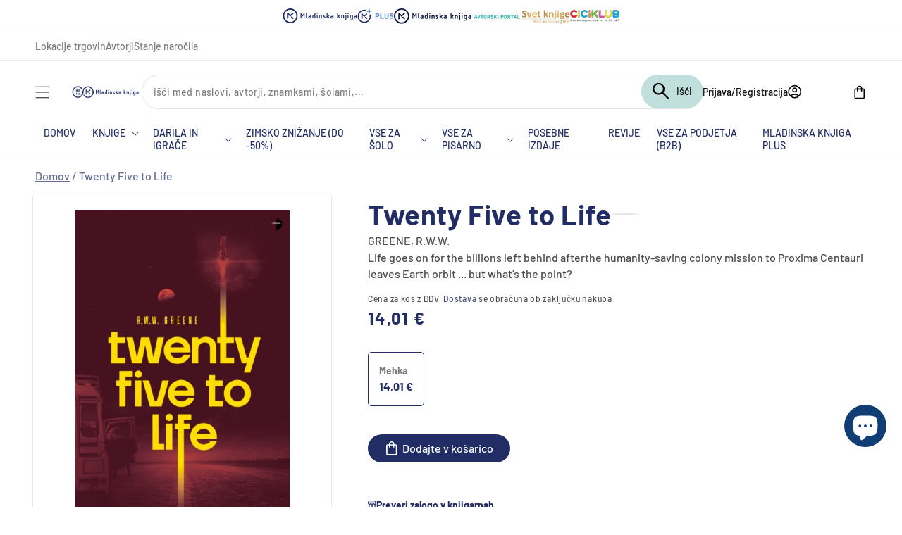

--- FILE ---
content_type: text/plain; charset=utf-8
request_url: https://mk-emka-prod-shopify.azurewebsites.net/api/web-recommender?productId=8162886287649,14812589130059,10024614199627,8165569823009,8168614658337,15364769153355,8165151867169,15364771053899
body_size: 1320
content:
{
  "nodes": [
    {
      "title": "A VEŠ, KOLIKO TE IMAM RAD",
      "id": "gid://shopify/Product/8162886287649",
      "featuredImage": {
        "url": "https://cdn.shopify.com/s/files/1/0662/3549/8785/files/aves.jpg?v=1683875587"
      },
      "variants": {
        "edges": [
          {
            "node": {
              "price": "19.99",
              "compareAtPrice": null
            }
          }
        ]
      },
      "totalInventory": 1022,
      "author": {
        "value": "SAM MCBRATNEY",
        "type": "single_line_text_field"
      },
      "rating": null,
      "rating_count": null
    },
    {
      "title": "Največja čudesa iz sveta živali",
      "id": "gid://shopify/Product/14812589130059",
      "featuredImage": {
        "url": "https://cdn.shopify.com/s/files/1/0662/3549/8785/files/Najvecja_cudesa_iz_sveta_ZIVALI_maketa.jpg?v=1758891842"
      },
      "variants": {
        "edges": [
          {
            "node": {
              "price": "39.99",
              "compareAtPrice": null
            }
          }
        ]
      },
      "totalInventory": 348,
      "author": {
        "value": "BEN HOARE",
        "type": "single_line_text_field"
      },
      "rating": null,
      "rating_count": null
    },
    {
      "title": "Mlad in neumen",
      "id": "gid://shopify/Product/10024614199627",
      "featuredImage": {
        "url": "https://cdn.shopify.com/s/files/1/0662/3549/8785/files/9789610721314.jpg?v=1718616792"
      },
      "variants": {
        "edges": [
          {
            "node": {
              "price": "29.99",
              "compareAtPrice": null
            }
          }
        ]
      },
      "totalInventory": 151,
      "author": {
        "value": "SANDI MUHELJIĆ",
        "type": "single_line_text_field"
      },
      "rating": null,
      "rating_count": null
    },
    {
      "title": "How to Win Friends and Influence People",
      "id": "gid://shopify/Product/8165569823009",
      "featuredImage": {
        "url": "https://cdn.shopify.com/s/files/1/0662/3549/8785/products/9780091906351.jpg?v=1732653434"
      },
      "variants": {
        "edges": [
          {
            "node": {
              "price": "11.49",
              "compareAtPrice": null
            }
          }
        ]
      },
      "totalInventory": 601,
      "author": {
        "value": "DALE CARNEGIE",
        "type": "single_line_text_field"
      },
      "rating": null,
      "rating_count": null
    },
    {
      "title": "Dojenčkov album",
      "id": "gid://shopify/Product/8168614658337",
      "featuredImage": {
        "url": "https://cdn.shopify.com/s/files/1/0662/3549/8785/files/9788611174976_bf6dbb9d-c5ae-40f4-bd38-58c5b81efca5.jpg?v=1738307986"
      },
      "variants": {
        "edges": [
          {
            "node": {
              "price": "22.98",
              "compareAtPrice": null
            }
          }
        ]
      },
      "totalInventory": 1192,
      "author": null,
      "rating": null,
      "rating_count": null
    },
    {
      "title": "Brezno (7. del serije o Tarasu Birsi)",
      "id": "gid://shopify/Product/15364769153355",
      "featuredImage": {
        "url": "https://cdn.shopify.com/s/files/1/0662/3549/8785/files/9789612775193.jpg?v=1763385561"
      },
      "variants": {
        "edges": [
          {
            "node": {
              "price": "24.90",
              "compareAtPrice": null
            }
          }
        ]
      },
      "totalInventory": 642,
      "author": {
        "value": "TADEJ GOLOB",
        "type": "single_line_text_field"
      },
      "rating": null,
      "rating_count": null
    },
    {
      "title": "Ko telo reče ne: skriti stres terja davek",
      "id": "gid://shopify/Product/8165151867169",
      "featuredImage": {
        "url": "https://cdn.shopify.com/s/files/1/0662/3549/8785/products/9789617090048.jpg?v=1682350841"
      },
      "variants": {
        "edges": [
          {
            "node": {
              "price": "27.00",
              "compareAtPrice": null
            }
          }
        ]
      },
      "totalInventory": 101,
      "author": {
        "value": "GABOR MATE",
        "type": "single_line_text_field"
      },
      "rating": null,
      "rating_count": null
    },
    {
      "title": "Haaška priča",
      "id": "gid://shopify/Product/15364771053899",
      "featuredImage": {
        "url": "https://cdn.shopify.com/s/files/1/0662/3549/8785/files/9789610182092.jpg?v=1763373889"
      },
      "variants": {
        "edges": [
          {
            "node": {
              "price": "29.99",
              "compareAtPrice": null
            }
          }
        ]
      },
      "totalInventory": 420,
      "author": {
        "value": "NEDŽAD AVDIĆ, AMELA AVDIĆ UNKIĆ",
        "type": "single_line_text_field"
      },
      "rating": null,
      "rating_count": null
    }
  ]
}

--- FILE ---
content_type: application/javascript
request_url: https://static.personizely.net/80e8569ba0.js
body_size: 35272
content:
(()=>{var __webpack_modules__={744:e=>{"use strict";var t=function(e){return function(e){return!!e&&"object"==typeof e}(e)&&!function(e){var t=Object.prototype.toString.call(e);return"[object RegExp]"===t||"[object Date]"===t||function(e){return e.$$typeof===i}(e)}(e)};var i="function"==typeof Symbol&&Symbol.for?Symbol.for("react.element"):60103;function r(e,t){return!1!==t.clone&&t.isMergeableObject(e)?c((i=e,Array.isArray(i)?[]:{}),e,t):e;var i}function s(e,t,i){return e.concat(t).map((function(e){return r(e,i)}))}function n(e){return Object.keys(e).concat(function(e){return Object.getOwnPropertySymbols?Object.getOwnPropertySymbols(e).filter((function(t){return e.propertyIsEnumerable(t)})):[]}(e))}function a(e,t){try{return t in e}catch(e){return!1}}function o(e,t,i){var s={};return i.isMergeableObject(e)&&n(e).forEach((function(t){s[t]=r(e[t],i)})),n(t).forEach((function(n){(function(e,t){return a(e,t)&&!(Object.hasOwnProperty.call(e,t)&&Object.propertyIsEnumerable.call(e,t))})(e,n)||(a(e,n)&&i.isMergeableObject(t[n])?s[n]=function(e,t){if(!t.customMerge)return c;var i=t.customMerge(e);return"function"==typeof i?i:c}(n,i)(e[n],t[n],i):s[n]=r(t[n],i))})),s}function c(e,i,n){(n=n||{}).arrayMerge=n.arrayMerge||s,n.isMergeableObject=n.isMergeableObject||t,n.cloneUnlessOtherwiseSpecified=r;var a=Array.isArray(i);return a===Array.isArray(e)?a?n.arrayMerge(e,i,n):o(e,i,n):r(i,n)}c.all=function(e,t){if(!Array.isArray(e))throw new Error("first argument should be an array");return e.reduce((function(e,i){return c(e,i,t)}),{})};var d=c;e.exports=d},181:(e,t,i)=>{var r=/^\s+|\s+$/g,s=/^[-+]0x[0-9a-f]+$/i,n=/^0b[01]+$/i,a=/^0o[0-7]+$/i,o=parseInt,c="object"==typeof i.g&&i.g&&i.g.Object===Object&&i.g,d="object"==typeof self&&self&&self.Object===Object&&self,l=c||d||Function("return this")(),u=Object.prototype.toString,h=Math.max,p=Math.min,m=function(){return l.Date.now()};function g(e){var t=typeof e;return!!e&&("object"==t||"function"==t)}function w(e){if("number"==typeof e)return e;if(function(e){return"symbol"==typeof e||function(e){return!!e&&"object"==typeof e}(e)&&"[object Symbol]"==u.call(e)}(e))return NaN;if(g(e)){var t="function"==typeof e.valueOf?e.valueOf():e;e=g(t)?t+"":t}if("string"!=typeof e)return 0===e?e:+e;e=e.replace(r,"");var i=n.test(e);return i||a.test(e)?o(e.slice(2),i?2:8):s.test(e)?NaN:+e}e.exports=function(e,t,i){var r,s,n,a,o,c,d=0,l=!1,u=!1,f=!0;if("function"!=typeof e)throw new TypeError("Expected a function");function y(t){var i=r,n=s;return r=s=void 0,d=t,a=e.apply(n,i)}function v(e){var i=e-c;return void 0===c||i>=t||i<0||u&&e-d>=n}function b(){var e=m();if(v(e))return _(e);o=setTimeout(b,function(e){var i=t-(e-c);return u?p(i,n-(e-d)):i}(e))}function _(e){return o=void 0,f&&r?y(e):(r=s=void 0,a)}function k(){var e=m(),i=v(e);if(r=arguments,s=this,c=e,i){if(void 0===o)return function(e){return d=e,o=setTimeout(b,t),l?y(e):a}(c);if(u)return o=setTimeout(b,t),y(c)}return void 0===o&&(o=setTimeout(b,t)),a}return t=w(t)||0,g(i)&&(l=!!i.leading,n=(u="maxWait"in i)?h(w(i.maxWait)||0,t):n,f="trailing"in i?!!i.trailing:f),k.cancel=function(){void 0!==o&&clearTimeout(o),d=0,r=c=s=o=void 0},k.flush=function(){return void 0===o?a:_(m())},k}},232:function(e,t,i){var r;!function(s,n){"use strict";var a="function",o="undefined",c="object",d="string",l="major",u="model",h="name",p="type",m="vendor",g="version",w="architecture",f="console",y="mobile",v="tablet",b="smarttv",_="wearable",k="embedded",A="Amazon",E="Apple",S="ASUS",I="BlackBerry",D="Browser",C="Chrome",x="Firefox",T="Google",q="Huawei",P="LG",L="Microsoft",O="Motorola",j="Opera",M="Samsung",V="Sharp",$="Sony",F="Xiaomi",R="Zebra",N="Facebook",U="Chromium OS",B="Mac OS",z=function(e){for(var t={},i=0;i<e.length;i++)t[e[i].toUpperCase()]=e[i];return t},H=function(e,t){return typeof e===d&&-1!==W(t).indexOf(W(e))},W=function(e){return e.toLowerCase()},J=function(e,t){if(typeof e===d)return e=e.replace(/^\s\s*/,""),typeof t===o?e:e.substring(0,350)},Q=function(e,t){for(var i,r,s,o,d,l,u=0;u<t.length&&!d;){var h=t[u],p=t[u+1];for(i=r=0;i<h.length&&!d&&h[i];)if(d=h[i++].exec(e))for(s=0;s<p.length;s++)l=d[++r],typeof(o=p[s])===c&&o.length>0?2===o.length?typeof o[1]==a?this[o[0]]=o[1].call(this,l):this[o[0]]=o[1]:3===o.length?typeof o[1]!==a||o[1].exec&&o[1].test?this[o[0]]=l?l.replace(o[1],o[2]):n:this[o[0]]=l?o[1].call(this,l,o[2]):n:4===o.length&&(this[o[0]]=l?o[3].call(this,l.replace(o[1],o[2])):n):this[o]=l||n;u+=2}},Y=function(e,t){for(var i in t)if(typeof t[i]===c&&t[i].length>0){for(var r=0;r<t[i].length;r++)if(H(t[i][r],e))return"?"===i?n:i}else if(H(t[i],e))return"?"===i?n:i;return e},Z={ME:"4.90","NT 3.11":"NT3.51","NT 4.0":"NT4.0",2e3:"NT 5.0",XP:["NT 5.1","NT 5.2"],Vista:"NT 6.0",7:"NT 6.1",8:"NT 6.2",8.1:"NT 6.3",10:["NT 6.4","NT 10.0"],RT:"ARM"},K={browser:[[/\b(?:crmo|crios)\/([\w\.]+)/i],[g,[h,"Chrome"]],[/edg(?:e|ios|a)?\/([\w\.]+)/i],[g,[h,"Edge"]],[/(opera mini)\/([-\w\.]+)/i,/(opera [mobiletab]{3,6})\b.+version\/([-\w\.]+)/i,/(opera)(?:.+version\/|[\/ ]+)([\w\.]+)/i],[h,g],[/opios[\/ ]+([\w\.]+)/i],[g,[h,j+" Mini"]],[/\bopr\/([\w\.]+)/i],[g,[h,j]],[/(kindle)\/([\w\.]+)/i,/(lunascape|maxthon|netfront|jasmine|blazer)[\/ ]?([\w\.]*)/i,/(avant |iemobile|slim)(?:browser)?[\/ ]?([\w\.]*)/i,/(ba?idubrowser)[\/ ]?([\w\.]+)/i,/(?:ms|\()(ie) ([\w\.]+)/i,/(flock|rockmelt|midori|epiphany|silk|skyfire|bolt|iron|vivaldi|iridium|phantomjs|bowser|quark|qupzilla|falkon|rekonq|puffin|brave|whale(?!.+naver)|qqbrowserlite|qq|duckduckgo)\/([-\w\.]+)/i,/(heytap|ovi)browser\/([\d\.]+)/i,/(weibo)__([\d\.]+)/i],[h,g],[/(?:\buc? ?browser|(?:juc.+)ucweb)[\/ ]?([\w\.]+)/i],[g,[h,"UC"+D]],[/microm.+\bqbcore\/([\w\.]+)/i,/\bqbcore\/([\w\.]+).+microm/i],[g,[h,"WeChat(Win) Desktop"]],[/micromessenger\/([\w\.]+)/i],[g,[h,"WeChat"]],[/konqueror\/([\w\.]+)/i],[g,[h,"Konqueror"]],[/trident.+rv[: ]([\w\.]{1,9})\b.+like gecko/i],[g,[h,"IE"]],[/ya(?:search)?browser\/([\w\.]+)/i],[g,[h,"Yandex"]],[/(avast|avg)\/([\w\.]+)/i],[[h,/(.+)/,"$1 Secure "+D],g],[/\bfocus\/([\w\.]+)/i],[g,[h,x+" Focus"]],[/\bopt\/([\w\.]+)/i],[g,[h,j+" Touch"]],[/coc_coc\w+\/([\w\.]+)/i],[g,[h,"Coc Coc"]],[/dolfin\/([\w\.]+)/i],[g,[h,"Dolphin"]],[/coast\/([\w\.]+)/i],[g,[h,j+" Coast"]],[/miuibrowser\/([\w\.]+)/i],[g,[h,"MIUI "+D]],[/fxios\/([-\w\.]+)/i],[g,[h,x]],[/\bqihu|(qi?ho?o?|360)browser/i],[[h,"360 "+D]],[/(oculus|samsung|sailfish|huawei)browser\/([\w\.]+)/i],[[h,/(.+)/,"$1 "+D],g],[/(comodo_dragon)\/([\w\.]+)/i],[[h,/_/g," "],g],[/(electron)\/([\w\.]+) safari/i,/(tesla)(?: qtcarbrowser|\/(20\d\d\.[-\w\.]+))/i,/m?(qqbrowser|baiduboxapp|2345Explorer)[\/ ]?([\w\.]+)/i],[h,g],[/(metasr)[\/ ]?([\w\.]+)/i,/(lbbrowser)/i,/\[(linkedin)app\]/i],[h],[/((?:fban\/fbios|fb_iab\/fb4a)(?!.+fbav)|;fbav\/([\w\.]+);)/i],[[h,N],g],[/(kakao(?:talk|story))[\/ ]([\w\.]+)/i,/(naver)\(.*?(\d+\.[\w\.]+).*\)/i,/safari (line)\/([\w\.]+)/i,/\b(line)\/([\w\.]+)\/iab/i,/(chromium|instagram|snapchat)[\/ ]([-\w\.]+)/i],[h,g],[/\bgsa\/([\w\.]+) .*safari\//i],[g,[h,"GSA"]],[/musical_ly(?:.+app_?version\/|_)([\w\.]+)/i],[g,[h,"TikTok"]],[/headlesschrome(?:\/([\w\.]+)| )/i],[g,[h,C+" Headless"]],[/ wv\).+(chrome)\/([\w\.]+)/i],[[h,C+" WebView"],g],[/droid.+ version\/([\w\.]+)\b.+(?:mobile safari|safari)/i],[g,[h,"Android "+D]],[/(chrome|omniweb|arora|[tizenoka]{5} ?browser)\/v?([\w\.]+)/i],[h,g],[/version\/([\w\.\,]+) .*mobile\/\w+ (safari)/i],[g,[h,"Mobile Safari"]],[/version\/([\w(\.|\,)]+) .*(mobile ?safari|safari)/i],[g,h],[/webkit.+?(mobile ?safari|safari)(\/[\w\.]+)/i],[h,[g,Y,{"1.0":"/8",1.2:"/1",1.3:"/3","2.0":"/412","2.0.2":"/416","2.0.3":"/417","2.0.4":"/419","?":"/"}]],[/(webkit|khtml)\/([\w\.]+)/i],[h,g],[/(navigator|netscape\d?)\/([-\w\.]+)/i],[[h,"Netscape"],g],[/mobile vr; rv:([\w\.]+)\).+firefox/i],[g,[h,x+" Reality"]],[/ekiohf.+(flow)\/([\w\.]+)/i,/(swiftfox)/i,/(icedragon|iceweasel|camino|chimera|fennec|maemo browser|minimo|conkeror|klar)[\/ ]?([\w\.\+]+)/i,/(seamonkey|k-meleon|icecat|iceape|firebird|phoenix|palemoon|basilisk|waterfox)\/([-\w\.]+)$/i,/(firefox)\/([\w\.]+)/i,/(mozilla)\/([\w\.]+) .+rv\:.+gecko\/\d+/i,/(polaris|lynx|dillo|icab|doris|amaya|w3m|netsurf|sleipnir|obigo|mosaic|(?:go|ice|up)[\. ]?browser)[-\/ ]?v?([\w\.]+)/i,/(links) \(([\w\.]+)/i,/panasonic;(viera)/i],[h,g],[/(cobalt)\/([\w\.]+)/i],[h,[g,/master.|lts./,""]]],cpu:[[/(?:(amd|x(?:(?:86|64)[-_])?|wow|win)64)[;\)]/i],[[w,"amd64"]],[/(ia32(?=;))/i],[[w,W]],[/((?:i[346]|x)86)[;\)]/i],[[w,"ia32"]],[/\b(aarch64|arm(v?8e?l?|_?64))\b/i],[[w,"arm64"]],[/\b(arm(?:v[67])?ht?n?[fl]p?)\b/i],[[w,"armhf"]],[/windows (ce|mobile); ppc;/i],[[w,"arm"]],[/((?:ppc|powerpc)(?:64)?)(?: mac|;|\))/i],[[w,/ower/,"",W]],[/(sun4\w)[;\)]/i],[[w,"sparc"]],[/((?:avr32|ia64(?=;))|68k(?=\))|\barm(?=v(?:[1-7]|[5-7]1)l?|;|eabi)|(?=atmel )avr|(?:irix|mips|sparc)(?:64)?\b|pa-risc)/i],[[w,W]]],device:[[/\b(sch-i[89]0\d|shw-m380s|sm-[ptx]\w{2,4}|gt-[pn]\d{2,4}|sgh-t8[56]9|nexus 10)/i],[u,[m,M],[p,v]],[/\b((?:s[cgp]h|gt|sm)-\w+|sc[g-]?[\d]+a?|galaxy nexus)/i,/samsung[- ]([-\w]+)/i,/sec-(sgh\w+)/i],[u,[m,M],[p,y]],[/(?:\/|\()(ip(?:hone|od)[\w, ]*)(?:\/|;)/i],[u,[m,E],[p,y]],[/\((ipad);[-\w\),; ]+apple/i,/applecoremedia\/[\w\.]+ \((ipad)/i,/\b(ipad)\d\d?,\d\d?[;\]].+ios/i],[u,[m,E],[p,v]],[/(macintosh);/i],[u,[m,E]],[/\b(sh-?[altvz]?\d\d[a-ekm]?)/i],[u,[m,V],[p,y]],[/\b((?:ag[rs][23]?|bah2?|sht?|btv)-a?[lw]\d{2})\b(?!.+d\/s)/i],[u,[m,q],[p,v]],[/(?:huawei|honor)([-\w ]+)[;\)]/i,/\b(nexus 6p|\w{2,4}e?-[atu]?[ln][\dx][012359c][adn]?)\b(?!.+d\/s)/i],[u,[m,q],[p,y]],[/\b(poco[\w ]+|m2\d{3}j\d\d[a-z]{2})(?: bui|\))/i,/\b; (\w+) build\/hm\1/i,/\b(hm[-_ ]?note?[_ ]?(?:\d\w)?) bui/i,/\b(redmi[\-_ ]?(?:note|k)?[\w_ ]+)(?: bui|\))/i,/\b(mi[-_ ]?(?:a\d|one|one[_ ]plus|note lte|max|cc)?[_ ]?(?:\d?\w?)[_ ]?(?:plus|se|lite)?)(?: bui|\))/i],[[u,/_/g," "],[m,F],[p,y]],[/\b(mi[-_ ]?(?:pad)(?:[\w_ ]+))(?: bui|\))/i],[[u,/_/g," "],[m,F],[p,v]],[/; (\w+) bui.+ oppo/i,/\b(cph[12]\d{3}|p(?:af|c[al]|d\w|e[ar])[mt]\d0|x9007|a101op)\b/i],[u,[m,"OPPO"],[p,y]],[/vivo (\w+)(?: bui|\))/i,/\b(v[12]\d{3}\w?[at])(?: bui|;)/i],[u,[m,"Vivo"],[p,y]],[/\b(rmx[12]\d{3})(?: bui|;|\))/i],[u,[m,"Realme"],[p,y]],[/\b(milestone|droid(?:[2-4x]| (?:bionic|x2|pro|razr))?:?( 4g)?)\b[\w ]+build\//i,/\bmot(?:orola)?[- ](\w*)/i,/((?:moto[\w\(\) ]+|xt\d{3,4}|nexus 6)(?= bui|\)))/i],[u,[m,O],[p,y]],[/\b(mz60\d|xoom[2 ]{0,2}) build\//i],[u,[m,O],[p,v]],[/((?=lg)?[vl]k\-?\d{3}) bui| 3\.[-\w; ]{10}lg?-([06cv9]{3,4})/i],[u,[m,P],[p,v]],[/(lm(?:-?f100[nv]?|-[\w\.]+)(?= bui|\))|nexus [45])/i,/\blg[-e;\/ ]+((?!browser|netcast|android tv)\w+)/i,/\blg-?([\d\w]+) bui/i],[u,[m,P],[p,y]],[/(ideatab[-\w ]+)/i,/lenovo ?(s[56]000[-\w]+|tab(?:[\w ]+)|yt[-\d\w]{6}|tb[-\d\w]{6})/i],[u,[m,"Lenovo"],[p,v]],[/(?:maemo|nokia).*(n900|lumia \d+)/i,/nokia[-_ ]?([-\w\.]*)/i],[[u,/_/g," "],[m,"Nokia"],[p,y]],[/(pixel c)\b/i],[u,[m,T],[p,v]],[/droid.+; (pixel[\daxl ]{0,6})(?: bui|\))/i],[u,[m,T],[p,y]],[/droid.+ (a?\d[0-2]{2}so|[c-g]\d{4}|so[-gl]\w+|xq-a\w[4-7][12])(?= bui|\).+chrome\/(?![1-6]{0,1}\d\.))/i],[u,[m,$],[p,y]],[/sony tablet [ps]/i,/\b(?:sony)?sgp\w+(?: bui|\))/i],[[u,"Xperia Tablet"],[m,$],[p,v]],[/ (kb2005|in20[12]5|be20[12][59])\b/i,/(?:one)?(?:plus)? (a\d0\d\d)(?: b|\))/i],[u,[m,"OnePlus"],[p,y]],[/(alexa)webm/i,/(kf[a-z]{2}wi|aeo[c-r]{2})( bui|\))/i,/(kf[a-z]+)( bui|\)).+silk\//i],[u,[m,A],[p,v]],[/((?:sd|kf)[0349hijorstuw]+)( bui|\)).+silk\//i],[[u,/(.+)/g,"Fire Phone $1"],[m,A],[p,y]],[/(playbook);[-\w\),; ]+(rim)/i],[u,m,[p,v]],[/\b((?:bb[a-f]|st[hv])100-\d)/i,/\(bb10; (\w+)/i],[u,[m,I],[p,y]],[/(?:\b|asus_)(transfo[prime ]{4,10} \w+|eeepc|slider \w+|nexus 7|padfone|p00[cj])/i],[u,[m,S],[p,v]],[/ (z[bes]6[027][012][km][ls]|zenfone \d\w?)\b/i],[u,[m,S],[p,y]],[/(nexus 9)/i],[u,[m,"HTC"],[p,v]],[/(htc)[-;_ ]{1,2}([\w ]+(?=\)| bui)|\w+)/i,/(zte)[- ]([\w ]+?)(?: bui|\/|\))/i,/(alcatel|geeksphone|nexian|panasonic(?!(?:;|\.))|sony(?!-bra))[-_ ]?([-\w]*)/i],[m,[u,/_/g," "],[p,y]],[/droid.+; ([ab][1-7]-?[0178a]\d\d?)/i],[u,[m,"Acer"],[p,v]],[/droid.+; (m[1-5] note) bui/i,/\bmz-([-\w]{2,})/i],[u,[m,"Meizu"],[p,y]],[/(blackberry|benq|palm(?=\-)|sonyericsson|acer|asus|dell|meizu|motorola|polytron|infinix|tecno)[-_ ]?([-\w]*)/i,/(hp) ([\w ]+\w)/i,/(asus)-?(\w+)/i,/(microsoft); (lumia[\w ]+)/i,/(lenovo)[-_ ]?([-\w]+)/i,/(jolla)/i,/(oppo) ?([\w ]+) bui/i],[m,u,[p,y]],[/(kobo)\s(ereader|touch)/i,/(archos) (gamepad2?)/i,/(hp).+(touchpad(?!.+tablet)|tablet)/i,/(kindle)\/([\w\.]+)/i,/(nook)[\w ]+build\/(\w+)/i,/(dell) (strea[kpr\d ]*[\dko])/i,/(le[- ]+pan)[- ]+(\w{1,9}) bui/i,/(trinity)[- ]*(t\d{3}) bui/i,/(gigaset)[- ]+(q\w{1,9}) bui/i,/(vodafone) ([\w ]+)(?:\)| bui)/i],[m,u,[p,v]],[/(surface duo)/i],[u,[m,L],[p,v]],[/droid [\d\.]+; (fp\du?)(?: b|\))/i],[u,[m,"Fairphone"],[p,y]],[/(u304aa)/i],[u,[m,"AT&T"],[p,y]],[/\bsie-(\w*)/i],[u,[m,"Siemens"],[p,y]],[/\b(rct\w+) b/i],[u,[m,"RCA"],[p,v]],[/\b(venue[\d ]{2,7}) b/i],[u,[m,"Dell"],[p,v]],[/\b(q(?:mv|ta)\w+) b/i],[u,[m,"Verizon"],[p,v]],[/\b(?:barnes[& ]+noble |bn[rt])([\w\+ ]*) b/i],[u,[m,"Barnes & Noble"],[p,v]],[/\b(tm\d{3}\w+) b/i],[u,[m,"NuVision"],[p,v]],[/\b(k88) b/i],[u,[m,"ZTE"],[p,v]],[/\b(nx\d{3}j) b/i],[u,[m,"ZTE"],[p,y]],[/\b(gen\d{3}) b.+49h/i],[u,[m,"Swiss"],[p,y]],[/\b(zur\d{3}) b/i],[u,[m,"Swiss"],[p,v]],[/\b((zeki)?tb.*\b) b/i],[u,[m,"Zeki"],[p,v]],[/\b([yr]\d{2}) b/i,/\b(dragon[- ]+touch |dt)(\w{5}) b/i],[[m,"Dragon Touch"],u,[p,v]],[/\b(ns-?\w{0,9}) b/i],[u,[m,"Insignia"],[p,v]],[/\b((nxa|next)-?\w{0,9}) b/i],[u,[m,"NextBook"],[p,v]],[/\b(xtreme\_)?(v(1[045]|2[015]|[3469]0|7[05])) b/i],[[m,"Voice"],u,[p,y]],[/\b(lvtel\-)?(v1[12]) b/i],[[m,"LvTel"],u,[p,y]],[/\b(ph-1) /i],[u,[m,"Essential"],[p,y]],[/\b(v(100md|700na|7011|917g).*\b) b/i],[u,[m,"Envizen"],[p,v]],[/\b(trio[-\w\. ]+) b/i],[u,[m,"MachSpeed"],[p,v]],[/\btu_(1491) b/i],[u,[m,"Rotor"],[p,v]],[/(shield[\w ]+) b/i],[u,[m,"Nvidia"],[p,v]],[/(sprint) (\w+)/i],[m,u,[p,y]],[/(kin\.[onetw]{3})/i],[[u,/\./g," "],[m,L],[p,y]],[/droid.+; (cc6666?|et5[16]|mc[239][23]x?|vc8[03]x?)\)/i],[u,[m,R],[p,v]],[/droid.+; (ec30|ps20|tc[2-8]\d[kx])\)/i],[u,[m,R],[p,y]],[/smart-tv.+(samsung)/i],[m,[p,b]],[/hbbtv.+maple;(\d+)/i],[[u,/^/,"SmartTV"],[m,M],[p,b]],[/(nux; netcast.+smarttv|lg (netcast\.tv-201\d|android tv))/i],[[m,P],[p,b]],[/(apple) ?tv/i],[m,[u,E+" TV"],[p,b]],[/crkey/i],[[u,C+"cast"],[m,T],[p,b]],[/droid.+aft(\w+)( bui|\))/i],[u,[m,A],[p,b]],[/\(dtv[\);].+(aquos)/i,/(aquos-tv[\w ]+)\)/i],[u,[m,V],[p,b]],[/(bravia[\w ]+)( bui|\))/i],[u,[m,$],[p,b]],[/(mitv-\w{5}) bui/i],[u,[m,F],[p,b]],[/Hbbtv.*(technisat) (.*);/i],[m,u,[p,b]],[/\b(roku)[\dx]*[\)\/]((?:dvp-)?[\d\.]*)/i,/hbbtv\/\d+\.\d+\.\d+ +\([\w\+ ]*; *([\w\d][^;]*);([^;]*)/i],[[m,J],[u,J],[p,b]],[/\b(android tv|smart[- ]?tv|opera tv|tv; rv:)\b/i],[[p,b]],[/(ouya)/i,/(nintendo) ([wids3utch]+)/i],[m,u,[p,f]],[/droid.+; (shield) bui/i],[u,[m,"Nvidia"],[p,f]],[/(playstation [345portablevi]+)/i],[u,[m,$],[p,f]],[/\b(xbox(?: one)?(?!; xbox))[\); ]/i],[u,[m,L],[p,f]],[/((pebble))app/i],[m,u,[p,_]],[/(watch)(?: ?os[,\/]|\d,\d\/)[\d\.]+/i],[u,[m,E],[p,_]],[/droid.+; (glass) \d/i],[u,[m,T],[p,_]],[/droid.+; (wt63?0{2,3})\)/i],[u,[m,R],[p,_]],[/(quest( 2| pro)?)/i],[u,[m,N],[p,_]],[/(tesla)(?: qtcarbrowser|\/[-\w\.]+)/i],[m,[p,k]],[/(aeobc)\b/i],[u,[m,A],[p,k]],[/droid .+?; ([^;]+?)(?: bui|\) applew).+? mobile safari/i],[u,[p,y]],[/droid .+?; ([^;]+?)(?: bui|\) applew).+?(?! mobile) safari/i],[u,[p,v]],[/\b((tablet|tab)[;\/]|focus\/\d(?!.+mobile))/i],[[p,v]],[/(phone|mobile(?:[;\/]| [ \w\/\.]*safari)|pda(?=.+windows ce))/i],[[p,y]],[/(android[-\w\. ]{0,9});.+buil/i],[u,[m,"Generic"]]],engine:[[/windows.+ edge\/([\w\.]+)/i],[g,[h,"EdgeHTML"]],[/webkit\/537\.36.+chrome\/(?!27)([\w\.]+)/i],[g,[h,"Blink"]],[/(presto)\/([\w\.]+)/i,/(webkit|trident|netfront|netsurf|amaya|lynx|w3m|goanna)\/([\w\.]+)/i,/ekioh(flow)\/([\w\.]+)/i,/(khtml|tasman|links)[\/ ]\(?([\w\.]+)/i,/(icab)[\/ ]([23]\.[\d\.]+)/i,/\b(libweb)/i],[h,g],[/rv\:([\w\.]{1,9})\b.+(gecko)/i],[g,h]],os:[[/microsoft (windows) (vista|xp)/i],[h,g],[/(windows) nt 6\.2; (arm)/i,/(windows (?:phone(?: os)?|mobile))[\/ ]?([\d\.\w ]*)/i,/(windows)[\/ ]?([ntce\d\. ]+\w)(?!.+xbox)/i],[h,[g,Y,Z]],[/(win(?=3|9|n)|win 9x )([nt\d\.]+)/i],[[h,"Windows"],[g,Y,Z]],[/ip[honead]{2,4}\b(?:.*os ([\w]+) like mac|; opera)/i,/(?:ios;fbsv\/|iphone.+ios[\/ ])([\d\.]+)/i,/cfnetwork\/.+darwin/i],[[g,/_/g,"."],[h,"iOS"]],[/(mac os x) ?([\w\. ]*)/i,/(macintosh|mac_powerpc\b)(?!.+haiku)/i],[[h,B],[g,/_/g,"."]],[/droid ([\w\.]+)\b.+(android[- ]x86|harmonyos)/i],[g,h],[/(android|webos|qnx|bada|rim tablet os|maemo|meego|sailfish)[-\/ ]?([\w\.]*)/i,/(blackberry)\w*\/([\w\.]*)/i,/(tizen|kaios)[\/ ]([\w\.]+)/i,/\((series40);/i],[h,g],[/\(bb(10);/i],[g,[h,I]],[/(?:symbian ?os|symbos|s60(?=;)|series60)[-\/ ]?([\w\.]*)/i],[g,[h,"Symbian"]],[/mozilla\/[\d\.]+ \((?:mobile|tablet|tv|mobile; [\w ]+); rv:.+ gecko\/([\w\.]+)/i],[g,[h,x+" OS"]],[/web0s;.+rt(tv)/i,/\b(?:hp)?wos(?:browser)?\/([\w\.]+)/i],[g,[h,"webOS"]],[/watch(?: ?os[,\/]|\d,\d\/)([\d\.]+)/i],[g,[h,"watchOS"]],[/crkey\/([\d\.]+)/i],[g,[h,C+"cast"]],[/(cros) [\w]+(?:\)| ([\w\.]+)\b)/i],[[h,U],g],[/panasonic;(viera)/i,/(netrange)mmh/i,/(nettv)\/(\d+\.[\w\.]+)/i,/(nintendo|playstation) ([wids345portablevuch]+)/i,/(xbox); +xbox ([^\);]+)/i,/\b(joli|palm)\b ?(?:os)?\/?([\w\.]*)/i,/(mint)[\/\(\) ]?(\w*)/i,/(mageia|vectorlinux)[; ]/i,/([kxln]?ubuntu|debian|suse|opensuse|gentoo|arch(?= linux)|slackware|fedora|mandriva|centos|pclinuxos|red ?hat|zenwalk|linpus|raspbian|plan 9|minix|risc os|contiki|deepin|manjaro|elementary os|sabayon|linspire)(?: gnu\/linux)?(?: enterprise)?(?:[- ]linux)?(?:-gnu)?[-\/ ]?(?!chrom|package)([-\w\.]*)/i,/(hurd|linux) ?([\w\.]*)/i,/(gnu) ?([\w\.]*)/i,/\b([-frentopcghs]{0,5}bsd|dragonfly)[\/ ]?(?!amd|[ix346]{1,2}86)([\w\.]*)/i,/(haiku) (\w+)/i],[h,g],[/(sunos) ?([\w\.\d]*)/i],[[h,"Solaris"],g],[/((?:open)?solaris)[-\/ ]?([\w\.]*)/i,/(aix) ((\d)(?=\.|\)| )[\w\.])*/i,/\b(beos|os\/2|amigaos|morphos|openvms|fuchsia|hp-ux|serenityos)/i,/(unix) ?([\w\.]*)/i],[h,g]]},G=function(e,t){if(typeof e===c&&(t=e,e=n),!(this instanceof G))return new G(e,t).getResult();var i=typeof s!==o&&s.navigator?s.navigator:n,r=e||(i&&i.userAgent?i.userAgent:""),f=i&&i.userAgentData?i.userAgentData:n,b=t?function(e,t){var i={};for(var r in e)t[r]&&t[r].length%2==0?i[r]=t[r].concat(e[r]):i[r]=e[r];return i}(K,t):K,_=i&&i.userAgent==r;return this.getBrowser=function(){var e,t={};return t[h]=n,t[g]=n,Q.call(t,r,b.browser),t[l]=typeof(e=t[g])===d?e.replace(/[^\d\.]/g,"").split(".")[0]:n,_&&i&&i.brave&&typeof i.brave.isBrave==a&&(t[h]="Brave"),t},this.getCPU=function(){var e={};return e[w]=n,Q.call(e,r,b.cpu),e},this.getDevice=function(){var e={};return e[m]=n,e[u]=n,e[p]=n,Q.call(e,r,b.device),_&&!e[p]&&f&&f.mobile&&(e[p]=y),_&&"Macintosh"==e[u]&&i&&typeof i.standalone!==o&&i.maxTouchPoints&&i.maxTouchPoints>2&&(e[u]="iPad",e[p]=v),e},this.getEngine=function(){var e={};return e[h]=n,e[g]=n,Q.call(e,r,b.engine),e},this.getOS=function(){var e={};return e[h]=n,e[g]=n,Q.call(e,r,b.os),_&&!e[h]&&f&&"Unknown"!=f.platform&&(e[h]=f.platform.replace(/chrome os/i,U).replace(/macos/i,B)),e},this.getResult=function(){return{ua:this.getUA(),browser:this.getBrowser(),engine:this.getEngine(),os:this.getOS(),device:this.getDevice(),cpu:this.getCPU()}},this.getUA=function(){return r},this.setUA=function(e){return r=typeof e===d&&e.length>350?J(e,350):e,this},this.setUA(r),this};G.VERSION="0.7.36",G.BROWSER=z([h,g,l]),G.CPU=z([w]),G.DEVICE=z([u,m,p,f,y,b,v,_,k]),G.ENGINE=G.OS=z([h,g]),typeof t!==o?(e.exports&&(t=e.exports=G),t.UAParser=G):i.amdO?(r=function(){return G}.call(t,i,t,e))===n||(e.exports=r):typeof s!==o&&(s.UAParser=G);var X=typeof s!==o&&(s.jQuery||s.Zepto);if(X&&!X.ua){var ee=new G;X.ua=ee.getResult(),X.ua.get=function(){return ee.getUA()},X.ua.set=function(e){ee.setUA(e);var t=ee.getResult();for(var i in t)X.ua[i]=t[i]}}}("object"==typeof window?window:this)},521:(e,t,i)=>{"use strict";i.d(t,{DM:()=>m,JB:()=>s,Md:()=>n,Ok:()=>c,Ry:()=>p,XQ:()=>l,cv:()=>r,dU:()=>a,e2:()=>u,gf:()=>h,gk:()=>o,js:()=>g,kt:()=>d});const r=[],s="Personizely",n="personizely",a="Personizely",o="plyData",c="_ply",d=12,l=1,u="visitor",h="data",p="geo",m=["source","medium","term","campaign","content"],g=false},326:(e,t,i)=>{"use strict";i.d(t,{A:()=>n});const r=(e,t)=>{let i=[];for(let s in e)if(e.hasOwnProperty(s)){let n=t?t+"["+s+"]":s,a=e[s];i.push(null!==a&&"object"==typeof a?r(a,n):encodeURIComponent(n)+"="+encodeURIComponent(a))}return i.join("&")},s=(e,t,{json:i={},query:s={},headers:n={}}={})=>{Object.keys(s).length>0&&(e+="?"+r(s));const a={method:t,headers:{...n}};return["POST","PATCH","DELETE"].includes(t)&&(a.body=JSON.stringify(i),a.headers["Content-Type"]="application/json",a.keepalive=a.body.length<=65536),fetch(e,a).then((e=>{if(!e.ok){const t=new Error(`Error ${e.status}`);throw t.status=e.status,t}return e.json()}))},n={get:(e,t={},i)=>s(e,"GET",{query:t,headers:i}),post:(e,t={},i)=>s(e,"POST",{json:t,headers:i}),patch:(e,t={},i)=>s(e,"PATCH",{json:t,headers:i}),request:s,del:(e,t={},i)=>s(e,"DELETE",{json:t,headers:i})}},613:(__unused_webpack_module,__webpack_exports__,__webpack_require__)=>{"use strict";var _log__WEBPACK_IMPORTED_MODULE_0__=__webpack_require__(832);function getValue(code){try{return get(window,code)||eval(code)}catch(e){log("Could not get the variable value for "+code)}}function execute(e,t={}){log("Executing JS code",e);try{e=`const { ${Object.keys(t).join(", ")} } = arguments[0];\n`+e,new Function(e)(t)}catch(e){log("There's an error in your JS code")}}},454:(e,t,i)=>{"use strict";i.d(t,{n0:()=>s,v8:()=>n});const r=i(521).kt/12,s=(e,t,i=31536e3*r)=>{let s=new Date;null===t&&(i=-1),s.setTime(s.getTime()+1e3*i);let a=`; expires=${s.toGMTString()}`;document.cookie=`${e}=; max-age=0; path=/`;const o=location.hostname.split(".");if(o.length>1)for(let i=o.length-2;i>=0;i--){const r="."+o.slice(i).join(".");if(document.cookie=`${e}=${t}`+a+`; path=/; domain=${r}`,null===t?!n(e):n(e)===String(t))return}document.cookie=`${e}=${t}`+a+"; path=/"},n=e=>{let t,i=e+"=",r=document.cookie.split(";");for(let e=0;e<r.length;e++){let s=r[e];for(;" "===s.charAt(0);)s=s.substring(1,s.length);0===s.indexOf(i)&&(t=s.substring(i.length,s.length))}return t}},244:(e,t,i)=>{"use strict";i.d(t,{Ay:()=>s});const r=(e,t=-1)=>{const i=new Date((new Date).setDate((new Date).getDate()+t));return new Date(e).toDateString()===i.toDateString()},s={isToday:e=>r(e,0),isYesterday:e=>r(e,-1),isTomorrow:e=>r(e,1),isCurrentWeek:e=>{const t=new Date(new Date((new Date).setDate((new Date).getDate()-((new Date).getDay()-1))).setHours(0,0,0,0)),i=new Date(new Date((new Date).setDate((new Date).getDate()-((new Date).getDay()-1)+(7-(new Date).getDay()))).setHours(0,0,0,0));return t<=new Date(e)&&i>=new Date(e)},isLastWeek:e=>{const t=new Date(new Date((new Date).setDate((new Date).getDate()-((new Date).getDay()-1)-7)).setHours(0,0,0,0)),i=new Date(new Date((new Date).setDate((new Date).getDate()-(new Date).getDay())).setHours(24,0,0,0));return t<=new Date(e)&&i>=new Date(e)},isNextWeek:e=>{const t=new Date(new Date((new Date).setDate((new Date).getDate()-((new Date).getDay()-1)+7)).setHours(0,0,0,0)),i=new Date(new Date((new Date).setDate((new Date).getDate()-((new Date).getDay()-1)+13)).setHours(24,0,0,0));return t<=new Date(e)&&i>=new Date(e)},isCurrentMonth:e=>{const t=new Date(new Date((new Date).setDate(1)).setHours(0,0,0,0)),i=new Date(new Date(new Date((new Date).setMonth((new Date).getMonth()+1)).setDate(1)).setHours(0,0,0,0));return t<=new Date(e)&&i>=new Date(e)},isLastMonth:e=>{const t=new Date(new Date(new Date((new Date).setMonth((new Date).getMonth()-1)).setDate(1)).setHours(0,0,0,0)),i=new Date(new Date((new Date).setDate((new Date).getDate()-1)).setHours(24,0,0,0));return t<=new Date(e)&&i>=new Date(e)},isNextMonth:e=>{const t=new Date(new Date((new Date).setMonth((new Date).getMonth()+1)).setDate(1)),i=new Date(new Date(new Date((new Date).setMonth((new Date).getMonth()+2)).setDate(1)).setHours(0,0,0,0));return t<=new Date(e)&&i>=new Date(e)}}},306:(e,t,i)=>{"use strict";i.d(t,{FD:()=>r,LV:()=>o,in:()=>n,kF:()=>s,zp:()=>a});i(244);const r=()=>(window.scrollY||document.documentElement.scrollTop)/(document.documentElement.scrollHeight-window.innerHeight)*100,s=function(){return new Promise((e=>{["complete","loaded","interactive"].includes(document.readyState)?e():document.addEventListener("DOMContentLoaded",(()=>{e()}))}))},n=(e,t)=>new Promise((i=>{new IntersectionObserver(((t,r)=>{t.forEach((t=>{t.intersectionRatio>0&&(i(e),r.disconnect())}))}),{root:t}).observe(e)})),a=(e,t,i={childList:!0,subtree:!0,attributes:!0},r=document.documentElement)=>{const s=new MutationObserver((function(i){for(let r=0;r<i.length;r++){const s=i[r].target;if(s.nodeType===Node.ELEMENT_NODE&&s.matches(e))return t([i[r].target]);const n=s.nodeType===Node.ELEMENT_NODE&&[...s.querySelectorAll("*")].filter((t=>t.matches(e)));if(n.length>0)return t(n);for(let s=0;s<i[r].addedNodes.length;s++){const n=i[r].addedNodes[s];1===n.nodeType&&n.matches(e)?t([n]):3===n.nodeType&&n.parentElement&&n.parentElement.matches(e)?t([n.parentElement]):1===n.nodeType&&n.querySelector(e)&&t([...n.querySelectorAll(e)])}}}));return s.observe(r,i),s},o=()=>{let e="hidden",t="";return null==document.hidden&&null!=document.msHidden?t="ms":null!=document.webkitHidden&&(t="webkit"),t+e.charAt(0).toUpperCase()+e.slice(1)}},353:(e,t,i)=>{"use strict";i.d(t,{J:()=>s,on:()=>r});const r=(e,t,i,r={})=>(t.split(" ").forEach((t=>e.addEventListener(t,i,r))),()=>{t.split(" ").forEach((t=>e.removeEventListener(t,i)))}),s=(e,t,i)=>{const s=[...document.querySelectorAll(t)],n=[...s.map((t=>r(t,e,(e=>i(e))))),r(document,e,(e=>{const r=e.target.matches(t)?e.target:e.target.closest(t);r&&!s.includes(r)&&i(e)}))];return()=>n.forEach((e=>e()))}},138:(e,t,i)=>{"use strict";i.d(t,{DT:()=>o,Fh:()=>c,R3:()=>s,RD:()=>r,ZH:()=>n,n4:()=>a});const r=e=>{let t=0;for(let i in e)e.hasOwnProperty(i)&&t++;return t},s=e=>{for(let t=e.length-1;t>0;t--){const i=Math.floor(Math.random()*(t+1));[e[t],e[i]]=[e[i],e[t]]}},n=e=>e.charAt(0).toUpperCase()+e.slice(1),a=(e,t)=>Array.isArray(e)&&((e,t)=>Array.isArray(e)&&Array.isArray(t)&&e.length===t.length&&e.every((e=>t.includes(e))))(e,t)||e===t,o=e=>/^(([^<>()[\]\\.,;:\s@"]+(\.[^<>()[\]\\.,;:\s@"]+)*)|(".+"))@((\[[0-9]{1,3}\.[0-9]{1,3}\.[0-9]{1,3}\.[0-9]{1,3}])|(([a-zA-Z\-0-9]+\.)+[a-zA-Z]{2,}))$/.test(e),c=e=>{try{return JSON.parse(e),!0}catch{return!1}}},832:(e,t,i)=>{"use strict";i.d(t,{A:()=>c});var r=i(454),s=i(586),n=i(521);const a=[];let o=(...e)=>{a.push(e)};(0,s.J)("ply_debug")||(0,r.v8)("ply_debug")||!0===n.js?o=console.log.bind(window.console):window.plyUnrollLogs=()=>{a.forEach((e=>console.log(...e)))};const c=o},851:(e,t,i)=>{"use strict";i.d(t,{_3:()=>a});var r=i(244);const s=/[-+]?(?<int>\d{1,3}(?:[ \u00A0\u202F.,']\d{3})+|\d+)(?:[.,](?<dec>\d{1,2}))?/,n=e=>{if(null==e)return 0;const t=String(e).match(s);if(!t)return 0;const i=t[0].trim().startsWith("-")?-1:1,r=t.groups.int.replace(/[ \u00A0\u202F.,']/g,""),n=t.groups.dec??"00";return i*Number(`${r}.${n}`)},a=(e,t,i)=>{e=null!=e?e:"",i=null!=i?i:"";let s=!1;switch(t){case"is":s=String(e)===String(i);break;case"is not":s=String(e)!==String(i);break;case"contains":s=String(e).indexOf(i)>-1;break;case"does not contain":s=-1===String(e).indexOf(i);break;case"includes":e=Array.isArray(e)?e:[],s=i.every((t=>e.includes(t)));break;case"does not include":e=Array.isArray(e)?e:[],s=i.every((t=>!e.includes(t)));break;case"starts with":s=0===String(e).indexOf(i);break;case"ends with":s=-1!==String(e).indexOf(i,String(e).length-String(i).length);break;case"is empty":case"is not checked":s=Array.isArray(e)?0===e.length:!e;break;case"is not empty":case"is checked":s=Array.isArray(e)?e.length>0:!!e;break;case"is higher than":s=n(e)>n(i);break;case"is lower than":s=n(e)<n(i);break;case"is on":s=new Date(e).toDateString()===new Date(i).toDateString();break;case"is not on":s=new Date(e).toDateString()!==new Date(i).toDateString();break;case"is before":s=new Date(e)<new Date(i);break;case"is after":s=new Date(e)>new Date(i);break;case"was yesterday":s=r.Ay.isYesterday(e);break;case"is today":s=r.Ay.isToday(e);break;case"is tomorrow":s=r.Ay.isTomorrow(e);break;case"is this week":s=r.Ay.isCurrentWeek(e);break;case"is last week":s=r.Ay.isLastWeek(e);break;case"is next week":s=r.Ay.isNextWeek(e);break;case"is this month":s=r.Ay.isCurrentMonth(e);break;case"is last month":s=r.Ay.isLastMonth(e);break;case"is next month":s=r.Ay.isNextMonth(e)}return s}},580:(e,t,i)=>{"use strict";i.d(t,{Y:()=>r});const r=(e,t)=>t.some((t=>e.match((e=>new RegExp("^"+e.replace(/\//g,"\\/").replace(/\*\*/g,"(.+)?").replace(/\*/g,"[^\\/]+")+"$"))(t))))||"/"===e.split("").pop()&&r(e.substring(0,e.length-1),t)},586:(e,t,i)=>{"use strict";i.d(t,{J:()=>s,Q:()=>r});const r=()=>{const e=new URLSearchParams(window.location.search);return Object.fromEntries(e.entries())},s=e=>new URLSearchParams(window.location.search).get(e)},772:(e,t,i)=>{"use strict";i.d(t,{A:()=>L});var r=i(945);const s={type:"browser",check:e=>e.browsers.indexOf(r.A.parser.getBrowser().name)>-1};var n=i(454),a=i(851);const o={type:"cookie",check(e){const t=(0,n.v8)(e.name);return(0,a._3)(t,e.operator,e.value)}},c={type:"device",check(e){let t=r.A.parser.getDevice().type;return!t&&e.devices.indexOf("desktop")>-1||e.devices.indexOf(t)>-1}},d={type:"company",needs:["company"],check:e=>!(!r.A.company||!r.A.company.isSynced())&&e.properties.every((e=>{const{operator:t,value:i}=e;let s=r.A.company.get(e.id);return(0,a._3)(s,t,i)}))},l={type:"fields",needs:["server"],canBeRecheckedLocally:!0,check:e=>e.fields.every((e=>{const t="number"!=typeof e.id?r.A.visitor.get(e.id):r.A.visitor.getCustomFieldValue(e.id);return(0,a._3)(t,e.operator,e.value)}))},u={eventDates(e,t){let i=!0;if(e.dateEnabled){const r=new Date(t.date);"before"===e.dateType?i=new Date(e.date)>r:"on or after"===e.dateType?i=new Date(e.date)<r||this.sameDay(new Date(e.date),r):"in the last"===e.dateType&&(i=!0)}return i},sameDay:(e,t)=>e.getFullYear()===t.getFullYear()&&e.getMonth()===t.getMonth()&&e.getDate()===t.getDate(),firstLastFilter(e,t){let i,s=!0,n=r.A.visitor.get(t),a=new Date;if("in the last"===e.dateType){i=n>new Date(Date.now()-864e5*e.days)}else if("before"===e.dateType){i=n<new Date(e.date)}else if("on or after"===e.dateType){let t=new Date(e.date);i=n>t||t.getDay()===a.getDay()&&t.getMonth()===a.getMonth()&&t.getDate()===a.getDate()}return"was"===e.type?s=i:"was not"===e.type&&(s=!i),s}},h={type:"firstVisit",check:e=>"is now"===e.type?r.A.isFirstVisit:u.firstLastFilter(e,"firstVisit")};var p=i(234);const m="during this session",g={type:"historyClick",needs:e=>e.dateType===m?[]:["server"],canBeRecheckedLocally:!0,check(e,t,i){let s;const n=(e.dateType===m?p.A.get("session").getEvents():r.A.events).filter((t=>(!e.valueEnabled||t.data===e.value)&&"click"===t.type&&(e.dateType===m||u.eventDates(e,t)))).length+(i?parseInt(i):0);return s="more"===e.moreLess?n>e.nr:n<e.nr,s}},w="during this session",f={type:"historyEvent",needs:e=>e.dateType===w?[]:["server"],canBeRecheckedLocally:!0,check(e,t,i){let s;const n=(e.dateType===w?p.A.get("session").getEvents():r.A.events).filter((t=>"custom"===t.type&&t.data===e.value&&(e.dateType===w||u.eventDates(e,t)))).length+(i?parseInt(i):0);return s="more"===e.moreLess?n>e.nr:n<e.nr,s}},y="during this session",v={type:"historyWidget",needs:e=>e.dateType===y?[]:["server"],canBeRecheckedLocally:!0,check(e,t,i){let s;const n=(e.dateType===y?p.A.get("session").getEvents("widget"):r.A.widgetEvents||[]).filter((t=>{let i=e.action===t.type,r=!e.widgetEnabled||parseInt(e.widget)===parseInt(t.widgetId);return i&&r&&(e.dateType===y||u.eventDates(e,t))})).length+(i?parseInt(i):0);return s="more"===e.moreLess?n>e.nr:n<e.nr,s}},b={type:"lastVisit",check:e=>u.firstLastFilter(e,"lastVisit")},_={type:"os",check:e=>e.oses.indexOf(r.A.parser.getOS().name)>-1},k={type:"locale",check(e){const t=navigator.language;return!!e.locales.find((e=>e.includes(t)))}};var A=i(521);const E={type:"queryString",check({query:e,operator:t,value:i}){const s=e.startsWith("utm_")&&A.DM.includes(e.replace("utm_",""))?r.A.visitor.getUtm(e.replace("utm_","")):r.A.visitor.getQuery(e);return(0,a._3)(s,t,i)}},S={type:"selector",needs:["dom"],check(e){let t="";try{let i=document.querySelector(e.selector);if(i){const e=i.nodeName.toLowerCase();t="meta"===e?i.content:["input","select"].includes(e)?i.value:i.textContent}}catch(e){t=""}return(0,a._3)(t.trim(),e.operator,e.value)}},I={type:"source",check(e){const t=r.A.visitor.get("referrer");return(0,a._3)(t,e.operator,e.value)}},D={type:"time",check(e){let t=(new Date).getHours(),i=parseInt(e.from.split(":")[0]),r=parseInt(e.to.split(":")[0]);return 0===r&&(r=24),t>=i&&t<r}},C={type:"utm",check:e=>e.parameters.every((e=>{let t=r.A.visitor.getUtm(e.utm);return(0,a._3)(t,e.operator,e.value)}))},x={type:"firstSession",check:e=>"is now"===e.type?!!p.A.get("storage").getItem("is_first_session","session"):u.firstLastFilter(e,"firstVisit")};var T=i(580);const q="during this session",P={type:"historyVisit",needs:e=>e.dateType===q?[]:["server"],check(e,t,i){const s=(e.dateType===q?p.A.get("session").getEvents():r.A.events).filter((t=>(!e.valueEnabled||(0,T.Y)(t.data,[e.value]))&&"visit"===t.type&&(e.dateType===q||u.eventDates(e,t))));let n,a=0;s.forEach((e=>{a+=e.duration}));const o=s.length+(i?parseInt(i):0);if(n="more"===e.moreLess?o>e.nr:o<e.nr,e.durationEnabled){let t="more"===e.duration.moreLess?a>=e.duration.seconds:a<=e.duration.seconds;n=n&&t}return n}},L=[s,o,c,d,l,h,x,g,f,P,v,b,_,k,E,S,I,D,{type:"entryPage",check(e){const t=r.A.visitor.get("firstVisitPage");return(0,a._3)(t,e.operator,e.value)}},C,{type:"data",needs:[],check:({conditions:e})=>e.every((({key:e,operator:t,value:i})=>(0,a._3)(r.A.data.get(e),t,i)))}]},234:(e,t,i)=>{"use strict";i.d(t,{A:()=>s});var r=i(945);const s={services:[],get(e){const t=this.services.find((t=>t.id===e));return t&&t.service},has(e){return!!this.services.find((t=>t.id===e))},dispatchEvent(e,t){this.services.filter((({hooks:t})=>t.find((t=>t.event===e)))).forEach((({service:i,hooks:r})=>{r.filter((t=>t.event===e)).forEach((e=>{i[e.method](t)}))}))},inject(e,t,i=[],s=[]){t.state=r.A,t.container=this,i.forEach((e=>{Object.defineProperty(t,e,{get:()=>this.get(e)})}));const n={id:e,service:t,hooks:s},a=this.services.findIndex((t=>t.id===e));a>-1?this.services.splice(a,1,n):this.services.push(n),t.init&&t.init()}}},945:(e,t,i)=>{"use strict";i.d(t,{A:()=>w});var r=i(232),s=i.n(r),n=i(772);class a{constructor(e){this.id=e.id,this.type=e.type,this.settings=e.settings,this.value=!1,this.touched=!1,this.data=null}check(){const e=this.touched&&this.canBeRecheckedLocally();return this.needsServer()&&!e?this.value:n.A.find((e=>e.type===this.type)).check(this.settings,this.type,this.data)}get(e){return e?this[e]:{id:this.id,policy:this.type,operator:this.settings,value:this.value,data:this.data}}setValue(e){this.value=e,this.touched=!0}setData(e){this.data=e}needsServer(){return!n.A.find((e=>e.type===this.type))||this.needs("server")}needsCart(){return this.needs("cart")}needsDom(){return this.needs("dom")}needsCompany(){return this.needs("company")}canBeRecheckedLocally(){const e=n.A.find((e=>e.type===this.type));return e&&e.canBeRecheckedLocally}needs(e){const t=n.A.find((e=>e.type===this.type));if(!t)return!1;return("function"==typeof t.needs?t.needs(this.settings):t.needs||[]).includes(e)}}class o{constructor({filters:e,policy:t,logicalOperator:i,parentLogicalOperator:r}){this.policy=t,this.logicalOperator=i,this.parentLogicalOperator=r,this.filters=[],e.forEach((e=>{this.filters.push(new a(e))}))}check(){const e=this.logicalOperator,t=this.policy;let i;if("all"===e){i="include"===t;for(let e in this.filters)if(this.filters.hasOwnProperty(e)&&!this.filters[e].check()){i="include"!==t;break}}if("any"===e){i="include"!==t;for(let e in this.filters)if(this.filters.hasOwnProperty(e)&&this.filters[e].check()){i="include"===t;break}}return i}get(e){return e?this[e]:{filters:this.filters,policy:this.policy,logicalOperator:this.logicalOperator,parentLogicalOperator:this.parentLogicalOperator}}needsServer(){return!!this.filters.find((e=>e.needsServer()))}needsCart(){return!!this.filters.find((e=>e.needsCart()))}needsDom(){return!!this.filters.find((e=>e.needsDom()))}needsCompany(){return!!this.filters.find((e=>e.needsCompany()))}}class c{constructor({groups:e,id:t,name:i}){this.id=t,this.name=i,this.groups=[],e.forEach((e=>{this.groups.push(new o(e))}))}get(e){return e?this[e]:{groups:this.groups,id:this.id}}check(){let e=!0;return this.groups.forEach(((t,i)=>{if(0===i)e=t.check();else switch(t.get("parentLogicalOperator")){case"or":e=e||t.check();break;case"and":e=e&&t.check()}})),e}needsServer(){return!!this.groups.find((e=>e.needsServer()))}needsCart(){return!!this.groups.find((e=>e.needsCart()))}needsDom(){return!!this.groups.find((e=>e.needsDom()))}needsCompany(){return!!this.groups.find((e=>e.needsCompany()))}}var d=i(138),l=i(521),u=i(234),h=i(832);class p{constructor(e={}){this.listeners=[];const t={set:(e,t,i)=>(this.logChange(t,i),e[t]=i,this.save(e),this.listeners.filter((e=>e.prop===t)).forEach((i=>{i.callback(e,t)})),!0)};this.data=new Proxy(e,t),this.save(e)}save(){}logChange(e,t){(0,h.A)(`${super.constructor.name} changed. Property`,e,"to",t)}addListener(e,t){this.listeners.push({prop:e,callback:t})}get(e){return e?this.data[e]:this.data}set(e,t){if("object"==typeof e&&void 0===t)for(let t in e)(0,d.n4)(this.data[t],e[t])||(this.data[t]=e[t]);else(0,d.n4)(this.data[e],t)||(this.data[e]=t)}}const m=(e,t)=>{let i=null;const r=()=>{i=new e(...t())};return new Proxy(e,{get:(e,t)=>(null===i&&r(),i[t]),set:(e,t,s)=>(null===i&&r(),Reflect.set(i,t,s))})};var g;const w={websiteId:"80e8569ba0",server:"https://t.personizely.net",targets:(g=[],"string"==typeof g?[]:g).map((e=>new c(e))),paused:1,visitor:m(class{constructor(e){this.id=e,this.synced=!1,this.listeners=[];const t={set:(e,i,r)=>((0,h.A)("Visitor changed. Prop",i,"to",r),e[i]="customFieldValues"===i?new Proxy(r,t):r,this.listeners.filter((e=>e.prop===i)).forEach((t=>{t.callback(e,i)})),!0)},i=this.fetch(),r={...i,customFieldValues:new Proxy(i&&i.customFieldValues?i.customFieldValues:{},t)};this.visitor=new Proxy(r,t)}addListener(e,t){this.listeners.push({prop:e,callback:t})}setId(e){this.id=e,u.A.get("storage").setItem(null,e,["cookie","session"],!1)}getId(){return this.id}get(e){return e?this.visitor[e]:this.visitor}set(e,t){this.visitor[e]!==t&&(this.visitor[e]=t,this.save())}getCustomFieldValue(e){return this.visitor.customFieldValues?this.visitor.customFieldValues[e]:null}setCustomFieldValue(e,t){this.visitor.customFieldValues[e]!==t&&(this.visitor.customFieldValues[e]=t,this.save())}update(e){for(let t in e)if("customFieldValues"===t)for(let i in e[t]){const t=e.customFieldValues[i];(0,d.n4)(this.visitor.customFieldValues[i],t)||(this.visitor.customFieldValues[i]=t)}else this.visitor[t]!==e[t]&&(this.visitor[t]=e[t]);this.save()}save(){u.A.get("storage").setItem(l.e2,this.visitor,"local")}fetch(){if(u.A.get("storage").getItem(l.e2,"local")){let e;try{e=u.A.get("storage").getItem(l.e2,"local")}catch(t){e=null}return e}}setSynced(e){this.synced=e}isSynced(){return this.synced}getUtm(e){return this.get("utm"+(0,d.ZH)(e))}setUtm(e,t){this.set("utm"+(0,d.ZH)(e),t)}getQuery(e){return(this.get("query")||{})[e]}setQuery(e,t){const i=this.get("query")||{};i[e]!==t&&(i[e]=t,this.set("query",i))}},(()=>[u.A.get("storage").getItem(null,["cookie","session"],!1)||null])),parser:new(s()),geo:m(class extends p{save(e){u.A.get("storage").setItem(l.Ry,e,"session")}},(()=>[u.A.get("storage").getItem(l.Ry,"session")||{}])),eventId:null,dateStart:Date.now(),isFirstVisit:!1,events:[],data:m(class extends p{save(e){u.A.get("storage").setItem(l.gf,e,"session")}},(()=>[{...u.A.get("storage").getItem(l.gf,"session"),...window[l.gk]}])),domReady:!1,consent:!0,running:!1,stop:!1,spa:!1}}},__webpack_module_cache__={};function __webpack_require__(e){var t=__webpack_module_cache__[e];if(void 0!==t)return t.exports;var i=__webpack_module_cache__[e]={exports:{}};return __webpack_modules__[e].call(i.exports,i,i.exports,__webpack_require__),i.exports}__webpack_require__.amdO={},__webpack_require__.n=e=>{var t=e&&e.__esModule?()=>e.default:()=>e;return __webpack_require__.d(t,{a:t}),t},__webpack_require__.d=(e,t)=>{for(var i in t)__webpack_require__.o(t,i)&&!__webpack_require__.o(e,i)&&Object.defineProperty(e,i,{enumerable:!0,get:t[i]})},__webpack_require__.g=function(){if("object"==typeof globalThis)return globalThis;try{return this||new Function("return this")()}catch(e){if("object"==typeof window)return window}}(),__webpack_require__.o=(e,t)=>Object.prototype.hasOwnProperty.call(e,t);var __webpack_exports__={};(()=>{"use strict";const e={cancels:[],clear(){this.cancels.forEach((e=>e()))},push(e){if("function"!=typeof e)throw new Error("Cannot call this cancel function.");this.cancels.push(e)}};var t=__webpack_require__(521),i=__webpack_require__(586),r=__webpack_require__(138);const s={sources:[],run(){const e=(0,i.J)("email");e&&(0,r.DT)(e)&&this.add({type:"email",data:{email:e}}),t.cv.forEach((({identifyId:e,provider:t})=>{(0,i.J)(e)&&this.add({type:t,data:{id:(0,i.J)(e)}})}))},get(){return this.sources.length>0?new Promise((e=>this.events.identify({sources:this.sources}).then((()=>e())).catch((()=>e())))):Promise.resolve()},add(e){this.sources.push(e)}};var n=__webpack_require__(326);const a={queue:[],identifying:!1,createEvent:function(e,t){const i=e.split("/").pop(),r=e.split("/").length>1?e.split("/")[0]:null;return new Promise((e=>{const s=()=>{r?this.saveEntityEvent(r,i,t).then((()=>e())):this.saveEvent(i,t).then((()=>e()))};"visit"!==i&&!this.state.visitor.getId()||this.identifying?this.queue.unshift(s):s()}))},clearQueue(){this.queue.length>0&&(this.queue.map((e=>e())),this.queue=[])},getHeaders(){return!1===this.state.trackingConsent?{"X-No-Consent":1}:{}},handleRequestError(e){403===e.status&&(this.state.blocked=!0,this.container.dispatchEvent("trafficBlocked"),console.log("Block traffic"))},identify(e){this.identifying=!0;const t=n.A.post(`${this.state.server}/${this.state.websiteId}/identify`,this.buildData(e),this.getHeaders());return t.then((e=>{this.handleResponse(e),this.identifying=!1,this.clearQueue()})).catch((e=>{this.handleRequestError(e),this.identifying=!1})),t},saveEvent(e,t){const i=this.buildData(t,e);this.container.dispatchEvent("preEventSave",{data:i,type:e});const r=n.A.post(`${this.state.server}/${this.state.websiteId}/events`,i,this.getHeaders());return r.then((i=>{"visit"===e&&(this.state.eventId=i.id,this.session.getSessionId()||this.session.setSessionId(i.id)),this.handleResponse(i);const r={...t,type:e,date:new Date};this.state.events.push(r),this.session.saveEvent(r),this.container.dispatchEvent("eventSave",{type:e,data:t,res:i}),this.clearQueue()})).catch((e=>{this.handleRequestError(e)})),r},saveEntityEvent(e,i,r){const s=this.buildData(r,i);this.container.dispatchEvent("preEntityEventSave",{data:s,type:i});const a=n.A.post(`${this.state.server}/${this.state.websiteId}/${e}/events`,s,this.getHeaders());return a.then((s=>{this.handleResponse(s),this.container.dispatchEvent("entityEventSave",{type:i,entityType:e,data:r,res:s}),document.dispatchEvent(new CustomEvent(`${t.JB.toLowerCase()}:${e}:${i}`,{detail:{id:r[`${e}Id`]}}))})).catch((e=>{this.handleRequestError(e)})),a},buildData(e,t){const i=e=>e?String(e).substring(0,255):e,r=e=>i(this.state.visitor.getUtm(e));return{visitorId:this.state.visitor.getId(),sessionId:this.session.getSessionId(),os:this.state.parser.getOS().name,device:this.state.parser.getDevice().type?this.state.parser.getDevice().type:"desktop",browser:this.state.parser.getBrowser().name,utmMedium:r("medium"),utmSource:r("source"),utmCampaign:r("campaign"),utmTerm:r("term"),utmContent:r("content"),referrer:this.state.visitor.get("referrer"),path:i(document.location.pathname),type:t,...e}},handleResponse(e){if(e.visitor){this.state.visitor.get("firstVisit")>e.visitor.firstVisit&&(this.state.firstVisit=!1,this.storage.setItem("is_first_session",!1,"session"));const t={...e.visitor};delete t.id,this.state.visitor.setId(e.visitor.id),this.state.visitor.update(t),this.state.visitor.setSynced(!0),this.state.geo.set(e.geo)}},updateEvent:function(e,t){if(!e)return;if(this.container.dispatchEvent("preEventUpdate",{data:t}),0===(0,r.RD)(t))return;const i=this.session.getEvents(),s=i.filter((e=>"visit"===e.type)),n=s[s.length-1];n&&(Object.assign(n,t),this.session.setEvents(i)),navigator.sendBeacon(this.state.server+"/"+this.state.websiteId+"/events/"+e,JSON.stringify(t))}};var o=__webpack_require__(306);const c={neededTargets:[],waiters:[],synced:!1,fetch(){this.neededTargets=[],this.container.dispatchEvent("targetsFetch");const e=[...this.waiters],t=!!this.neededTargets.find((e=>e.needsServer())),i=!!this.neededTargets.find((e=>e.needsDom())),r=!!this.neededTargets.find((e=>e.needsCart())),s=!!this.neededTargets.find((e=>e.needsCompany()));return t&&e.push(this.fetchFilters()),i&&e.push((0,o.kF)()),r&&e.push(this.state.cart.fetch(!1)),s&&e.push(this.state.company.fetch()),Promise.all(e).then((()=>{this.synced=!0}))},addWaiter(e){this.waiters.push(e)},fetchFilters(){return new Promise(((e,t)=>{let i={};this.state.targets.forEach((e=>{e.needsServer()&&e.get("groups").forEach((e=>{e.needsServer()&&e.get("filters").forEach((e=>{e.needsServer()&&(i[e.get("id")]=e)}))}))})),n.A.get(this.state.server+"/"+this.state.websiteId+"/filters",{filters:Object.keys(i),visitorId:this.state.visitor.getId()}).then((t=>{Object.keys(t).forEach((e=>{const r=t[e];i[e].setValue(r.result),void 0!==r.data&&i[e].setData(r.data)})),e()})).catch((e=>{console.error(e),t(new Error("Could not get the results for filters"))}))}))},isSynced(){return this.synced},get(e){return this.state.targets.find((t=>t.get("id")===e))}};var d,l=__webpack_require__(832),u=/bot|crawl|http|lighthouse|scan|search|spider/i;function h(){if(d instanceof RegExp)return d;try{d=new RegExp(" daum[ /]| deusu/|(?:^|[^g])news(?!sapphire)|(?<! (?:channel/|google/))google(?!(app|/google| pixel))|(?<! cu)bots?(?:\\b|_)|(?<!(?:lib))http|(?<![hg]m)score|(?<!cam)scan|@[a-z][\\w-]+\\.|\\(\\)|\\.com\\b|\\btime/|\\||^<|^[\\w \\.\\-\\(?:\\):%]+(?:/v?\\d+(?:\\.\\d+)?(?:\\.\\d{1,10})*?)?(?:,|$)|^[^ ]{50,}$|^\\d+\\b|^\\w*search\\b|^\\w+/[\\w\\(\\)]*$|^active|^ad muncher|^amaya|^avsdevicesdk/|^azure|^biglotron|^bot|^bw/|^clamav[ /]|^client/|^cobweb/|^custom|^ddg[_-]android|^discourse|^dispatch/\\d|^downcast/|^duckduckgo|^email|^facebook|^getright/|^gozilla/|^hobbit|^hotzonu|^hwcdn/|^igetter/|^jeode/|^jetty/|^jigsaw|^microsoft bits|^movabletype|^mozilla/\\d\\.\\d\\s[\\w\\.-]+$|^mozilla/\\d\\.\\d\\s\\(compatible;?(?:\\s\\w+\\/\\d+\\.\\d+)?\\)$|^navermailapp|^netsurf|^offline|^openai/|^owler|^php|^postman|^python|^rank|^read|^reed|^rest|^rss|^snapchat|^space bison|^svn|^swcd |^taringa|^thumbor/|^track|^w3c|^webbandit/|^webcopier|^wget|^whatsapp|^wordpress|^xenu link sleuth|^yahoo|^yandex|^zdm/\\d|^zoom marketplace/|agent|analyzer|archive|ask jeeves/teoma|audit|bit\\.ly/|bluecoat drtr|browsex|burpcollaborator|capture|catch|check\\b|checker|chrome-lighthouse|chromeframe|classifier|cloudflare|convertify|crawl|cypress/|dareboost|datanyze|dejaclick|detect|dmbrowser|download|evc-batch/|exaleadcloudview|feed|fetcher|firephp|functionize|grab|headless|httrack|hubspot marketing grader|hydra|ibisbrowser|infrawatch|insight|inspect|iplabel|java(?!;)|library|linkcheck|mail\\.ru/|manager|measure|neustar wpm|node|nutch|offbyone|onetrust|optimize|pageburst|pagespeed|parser|perl|phantomjs|pingdom|powermarks|preview|proxy|ptst[ /]\\d|retriever|rexx;|rigor|rss\\b|scrape|server|sogou|sparkler/|speedcurve|spider|splash|statuscake|supercleaner|synapse|synthetic|tools|torrent|transcoder|url|validator|virtuoso|wappalyzer|webglance|webkit2png|whatcms/|xtate/","i")}catch(e){d=u}return d}var p=__webpack_require__(945);const m={getInvalidReason(){if((0,i.J)("ply_disable"))return"it is explicitly disabled";if(window.plyPreview)return"it is in preview mode";if(["ply_preview_campaign","ply_preview_widget"].some((e=>(0,i.J)(e)))){const e=document.createElement("script");return e.src=document.currentScript.src.replace(".js",".preview.js"),document.head.appendChild(e),window.plyPreview=!0,"we need to load the preview plugin"}return this.state.paused?"the license is paused":window.plyInitialized?"another instance is already initialized":function(){const e=!navigator.languages||0===navigator.languages.length,t="Chrome"===p.A.parser.getBrowser()&&!window.chrome;return e||t}()||(e=navigator.userAgent,Boolean(e)&&h().test(e))?"this is not a real browser":void 0;var e},run(){const e=this.getInvalidReason();if(e)return void console.log(t.JB+` will not run because ${e}`);if(window.plyInitialized=!0,this.container.dispatchEvent("preRun"),this.state.stop)return;let i=performance&&performance.timing?performance.timing.domLoading:this.state.dateStart;console.log(t.JB+" initialized. Startup time: "+(Date.now()-i)+"ms"),this.container.dispatchEvent("prepare"),this.state.visitor.getId()||(this.state.visitor.set("firstVisit",Date.now()),this.state.isFirstVisit=!0,this.storage.setItem("is_first_session",!0,"session"));let r=Promise.resolve({release:()=>{}});this.state.visitor.getId()||(r=function({ttl:e=5e3,maxWait:i=3e3,lockKey:r="visitor_lock"}={}){return r=`${t.Ok}_${r}`,new Promise((t=>{const s=Date.now()+Math.random(),n=()=>{const e=localStorage.getItem(r);e&&JSON.parse(e).tabId===s&&localStorage.removeItem(r)},a=()=>{const i=localStorage.getItem(r),a=Date.now();if(!i||a-JSON.parse(i).timestamp>e){localStorage.setItem(r,JSON.stringify({tabId:s,timestamp:a}));const e=()=>{window.removeEventListener("beforeunload",e),n()};window.addEventListener("beforeunload",e),clearTimeout(c),t({release:n})}},o=e=>{e.key!==r||e.newValue||(window.removeEventListener("storage",o),a())};window.addEventListener("storage",o);let c=setTimeout((()=>t({release:()=>{}})),i);a()}))}()),r.then((e=>{this.identify.get().then((()=>{const t=this.state.visitor.isSynced();t&&(e.release(),this.container.dispatchEvent("visitorSync")),this.targets.fetch().then((()=>{this.container.dispatchEvent("targetsReady"),this.state.stop||(this.recordVisit().then((()=>{t||(e.release(),this.container.dispatchEvent("visitorSync"))})),(0,o.kF)().then((()=>{this.container.dispatchEvent("ready")})))}))}))})),this.state.running=!0,this.container.dispatchEvent("run"),this.state.company&&this.state.company.fetch().then((()=>{this.container.dispatchEvent("companySync")})),(0,o.kF)().then((()=>{this.container.dispatchEvent("domReady"),this.state.domReady=!0}))},onPageChange(){(0,l.A)("Page change detected"),this.cancel.clear(),this.state.dateStart=Date.now(),this.state.events=[],this.targets.fetch().then((()=>{this.state.isFirstVisit=!1,this.container.dispatchEvent("pageChangeReady"),this.recordVisit()}))},recordVisit(){return this.events.createEvent("visit",{data:document.location.pathname.substring(0,255)})}};class g{constructor(e){this.enabled=!0,this.queue=[],this.storage=e}getItem(e,t=!0){const i=this.storage.getItem(e);return void 0!==i&&t?JSON.parse(i):i}setItem(e,t,i=!0){this.enabled?this.storage.setItem(e,void 0!==t&&i?JSON.stringify(t):t):this.queue.push([e,t,i])}getCollectionItemValue(e,t,i){let r=(this.getItem(t)??[]).find((t=>t.id===e));if(r)return r[i]}updateCollectionItemValue(e,t,i,r){const s=this.getItem(t)??[];let n=s.find((t=>t.id===e));return n||(n={id:e},s.push(n)),n[i]=r,this.setItem(t,s),s}setEnabled(e){if(this.enabled=e,this.enabled)for(;this.queue.length>0;)this.setItem(...this.queue.pop())}}const w={setItem:(e,i)=>localStorage.setItem([t.Ok,e].filter((e=>e)).join("_"),i),getItem:e=>localStorage.getItem([t.Ok,e].filter((e=>e)).join("_"))};var f=__webpack_require__(454);const y={setItem:(e,i)=>(0,f.n0)([t.Ok,e].filter((e=>e)).join("_"),i),getItem:e=>(0,f.v8)([t.Ok,e].filter((e=>e)).join("_"))},v=`${t.Ok}_transfer_session_storage`,b=`${t.Ok}_initial_session_storage`;const _=new class{constructor({initialTransferKey:e,transferKey:t,keyPrefix:i}){this.transferKey=t,window.addEventListener("storage",(function(r){if(r.newValue){if(r.key===e){const e={};for(let t in sessionStorage)sessionStorage.hasOwnProperty(t)&&t.startsWith(i)&&(e[t]=sessionStorage.getItem(t));localStorage.setItem(t,JSON.stringify(e)),setTimeout((()=>localStorage.removeItem(t)))}if(r.key===t){const e=JSON.parse(r.newValue);for(let t in e)e.hasOwnProperty(t)&&sessionStorage.setItem(t,e[t])}}})),localStorage.setItem(e,i),setTimeout((()=>localStorage.removeItem(e)))}setItem(e,i){e=[t.Ok,e].filter((e=>e)).join("_"),localStorage.setItem(this.transferKey,JSON.stringify({[e]:i})),setTimeout((()=>localStorage.removeItem(this.transferKey))),sessionStorage.setItem(e,i)}getItem(e){return e=[t.Ok,e].filter((e=>e)).join("_"),sessionStorage.getItem(e)}}({initialTransferKey:b,transferKey:v,keyPrefix:t.Ok}),k={engines:{cookie:new g(y),local:new g(w),session:new g(_)},engine(e){return this.engines[e]},setEngineWritable(e,t){this.engines[e].setEnabled(t)},getItem(e,t,i=!0){let r;const s="string"==typeof t?[t]:t;for(;!r&&s.length;){const t=s.shift();r=this.engines[t].getItem(e,i)}return r},setItem(e,t,i,r=!0){("string"==typeof i?[i]:i).forEach((i=>{this.engines[i].setItem(e,t,r)}))}},A={run(){const e=this.state.visitor,r=(0,i.Q)();Object.keys(r).forEach((i=>{if(i.startsWith("ply"))return;const s=r[i],n=i.replace("utm_","");i.startsWith("utm_")&&t.DM.includes(n)?e.setUtm(n,s):e.setQuery(i,s)}));const s=document.referrer&&(e=>{try{return new URL(e).hostname}catch(e){return null}})(document.referrer);if(s){const t=s!==`www.${window.location.hostname}`&&`www.${s}`!==window.location.hostname&&s!==window.location.hostname?document.referrer.substring(0,255):null;t&&!e.get("referrer")&&e.set("referrer",t)}e.get("firstVisitPage")||e.set("firstVisitPage",window.location.pathname.substring(0,255))}},E={track(){let e=[];const t=e=>{let t=e.currentTarget.querySelector("[type=email]");const i=t?t.value:null;i&&(0,r.DT)(i)&&this.events.identify({sources:[{type:"form",data:{email:i}}]})};[...document.querySelectorAll("form")].forEach((i=>{i.dataset&&!i.classList.contains("ply-form")&&i.querySelector("[type=email]")&&(e.push(i),i.addEventListener("submit",t))})),this.cancel.push((()=>{e.forEach((e=>{e.removeEventListener("submit",t)}))}))}},S={listen(){const e=()=>{setTimeout((()=>{this.state.spa=!0,this.container.dispatchEvent("pageChange")}))};let t=location.pathname;const i=(i="history")=>{t!==location.pathname&&((0,l.A)(`Page changed from ${t} to ${location.pathname} (${i})`),e(),t=location.pathname)},{pushState:r,replaceState:s}=history;history.pushState=function(){return setTimeout(i),r.call(history,...arguments)},history.replaceState=function(){return setTimeout(i),s.call(history,...arguments)},window.addEventListener("popstate",(()=>{i("popstate")}))}},I={context:{},init(){this.register("identifyVisitor",(e=>{if("object"!=typeof e||Array.isArray(e)||null===e)throw new Error("Invalid payload provided");return this.events.identify({sources:[{type:"sdk",data:e}]})})),this.register("trackEvent",((e,t=0)=>{if(!e||"string"!=typeof e)throw new Error("Invalid event provided");if(!e.match(/^[a-z]+[a-z0-9_]+[a-z0-9]+$/))throw new Error("Invalid event format");if(t&&"number"!=typeof t)throw new Error("Invalid value provided");this.events.createEvent("custom",{data:e,value:100*(t||0)})})),this.register("setData",((e,t)=>{this.state.data.set(e,t)})),window.ply=this.context,window.plyLayer=window.plyLayer||[];for(const e of window.plyLayer){const[t,...i]=Array.from(e);window.ply[t]?.(...i)}const e=window.plyLayer.push;return window.plyLayer.push=function(){const t=e.apply(window.plyLayer,arguments);for(const e of arguments){const[t,...i]=Array.from(e);window.ply[t]?.(...i)}return t},this},register(e,t){this.context[e]=t}};var D=__webpack_require__(353);const C={listen(){let e=!1;this.cancel.push((0,D.on)(window,"beforeunload pagehide",(()=>{e||(this.events.clearQueue(),this.onUnload(),e=!0)}))),this.cancel.push((0,D.on)(document,"visibilitychange",(()=>{"hidden"===document.visibilityState&&this.onUnload()})))},onUnload(){this.events.updateEvent(this.state.eventId,{duration:this.getTimeSpent()})},getTimeSpent(){const e=Math.ceil((Date.now()-this.state.dateStart)/1e3);return Math.min(e,86400)}};var x=__webpack_require__(234);const T="session_id",q=e=>(e?`${e}_`:"")+"events",P={getEvents(e){const t=q(e),i=this.storage.getItem(t,"session");return i||[]},setEvents(e,t){const i=q(t);return this.storage.setItem(i,e,"session")},saveEvent(e,t){const i=this.getEvents(t);i.push(e),this.setEvents(i,t)},getSessionId(){const e=this.storage.getItem(T,"session",!1);return e?parseInt(e):null},setSessionId(e){this.storage.setItem(T,e,"session",!1)}};x.A.inject("storage",k),x.A.inject("cancel",e,[],[{event:"trafficBlocked",method:"clear"}]),x.A.inject("tracker",A,[],[{event:"preRun",method:"run"}]),x.A.inject("session",P,["storage"]),x.A.inject("identify",s,["events"],[{event:"prepare",method:"run"}]),x.A.inject("events",a,["session","storage"]),x.A.inject("targets",c),x.A.inject("leave",C,["cancel","events"],[{event:"domReady",method:"listen"},{event:"pageChange",method:"onUnload"}]),x.A.inject("app",m,["cancel","targets","identify","events","storage"],[{event:"init",method:"run"},{event:"pageChange",method:"onPageChange"}]),x.A.inject("forms",E,["cancel","events"],[{event:"domReady",method:"track"}]),x.A.inject("spa",S,[],[{event:"domReady",method:"listen"}]),x.A.inject("api",I,["events"])})(),(()=>{"use strict";var e=__webpack_require__(945),t=__webpack_require__(234),i=__webpack_require__(138);var r=__webpack_require__(832);class s{constructor(e={},t=!1){this.product={selectedVariantIds:null,...e},this.excludeUnavailable=t}get id(){return this.product.id}get handle(){return this.product.handle}get title(){return this.product.title}get available(){return this.product.available}get selectedVariants(){return null===this.product.selectedVariantIds?this.product.variants:this.product.variants.filter((e=>this.product.selectedVariantIds.includes(e.id)))}get variants(){return this.selectedVariants.filter((e=>!this.excludeUnavailable||e.available))}set selectedVariantIds(e){this.product.selectedVariantIds=e}get selectedVariantIds(){return this.product.selectedVariantIds}get requiresSellingPlan(){return this.product.requiresSellingPlan}sync(){return e.A.shopifyAdapter.fetchProduct(this.product.handle,this.product.id).then(this.process.bind(this)).then((()=>this))}isAvailable(){return!0===this.product.available&&this.selectedVariants.filter((e=>e.available)).length>0}process({id:e,images:t,handle:i,variants:r,title:s,available:n,requires_selling_plan:a}){return this.product.id=e,this.product.handle=i,this.product.title=s,this.product.available=n,this.product.requiresSellingPlan=a,this.product.variants=r.map((e=>{const i=Array.isArray(e.selling_plan_allocations)&&e.selling_plan_allocations.find((e=>e.selling_plan_id));return{id:e.id,title:e.title,available:e.available,price:e.price,priceCompare:e.compare_at_price?e.compare_at_price:null,image:e.featured_image?e.featured_image.src:t[0],sellingPlanId:i?i.selling_plan_id:null}})),this}}const n=e=>`url("data:image/svg+xml,%3Csvg xmlns='http://www.w3.org/2000/svg' width='16' height='16' viewBox='0 0 20 20' style='animation: rotate 2s linear infinite; width: 20px; height: 20px;'%3E%3Cstyle%3E@keyframes rotate %7B100%25 %7Btransform: rotate(360deg);%7D%7D @keyframes dash %7B 0%25 %7B stroke-dasharray: 1, 150; stroke-dashoffset: 0; %7D 50%25 %7B stroke-dasharray: 90, 150; stroke-dashoffset: -35; %7D 100%25 %7Bstroke-dasharray: 90, 150;stroke-dashoffset: -124;%7D%7D%3C/style%3E%3Ccircle style='stroke: ${e}; stroke-linecap: round; animation: dash 1.5s ease-in-out infinite;' cx='10' cy='10' r='8' fill='none' stroke-width='3'%3E%3C/circle%3E%3C/svg%3E")`,a=e=>`url("data:image/svg+xml,%3Csvg width='16px' height='16px' viewBox='0 0 78.369 78.369' xmlns='http://www.w3.org/2000/svg'%3E%3Cpath fill='${e}' d='m78.049 19.015-48.591 48.591c-0.428 0.428-1.121 0.428-1.548 0l-27.59-27.591c-0.427-0.426-0.427-1.119 0-1.547l6.704-6.704c0.428-0.427 1.121-0.427 1.548 0l20.113 20.112 41.113-41.113c0.429-0.427 1.12-0.427 1.548 0l6.703 6.704c0.428 0.427 0.428 1.119 0 1.548z'/%3E%3C/svg%3E%0A")`,o=(e,t)=>{const i=e.style.getPropertyValue("color")||getComputedStyle(e).color;return e.classList.add("ply-status"),e.style.setProperty("--loader",{loading:n(i),done:a(i)}[t]),()=>{e.style.removeProperty("--loader"),e.classList.remove("ply-status")}},c=(e,t,i,r)=>{i&&i>t?(e.innerHTML=r(i),delete e.style.display):(e.innerHTML="",e.style.display="none")},d=(e,t,i)=>{e.addEventListener("click",(()=>{const e=t.querySelector(".ply-product-quantity");e.value=i(parseInt(e.value))}))},l=(e,t,i=!0,{formatMoney:s,onClick:n,widget:a,buildPath:l,buildImageSrc:u=e=>e})=>{const h=t.id,p=t.variants.find((e=>e.available))||t.variants[0],m=e.querySelector(".ply-product-image"),g=e.querySelector(".ply-product-title"),w=e.querySelector(".ply-add-to-cart"),f=e.querySelector(".ply-product-price"),y=e.querySelector(".ply-product-price-compare"),v=e.querySelector("select[name=id]"),b=e.querySelector(".ply-product-quantity"),_=e.querySelector(".ply-product-quantity-minus"),k=e.querySelector(".ply-product-quantity-plus"),A=p.priceCompare,E=p.price;e.dataset.productId=h,m&&(m.src=u(p.image,m),m.dataset.product=h,m.parentElement.href=l(t)),g.textContent=t.title,g.href=l(t),f.innerHTML=s(E),c(y,E,A,s),w.dataset.product=h,w.disabled=!1===t.available,"go"===w.dataset.cartAction&&(w.href=l(t)),((e,t,i,{onClick:s,widget:n})=>{const a=e.dataset.cartAction;e.addEventListener("click",(c=>{if("go"===a)return n.registerElementEvent(e,"click",{productId:e.dataset.product}),n.executeAction(e),!0;let d=i.offsetParent&&i.value&&parseInt(i.value)>0?parseInt(i.value):null;const l=t.value,u=()=>{n.registerElementEvent(e,"click",{productId:e.dataset.product,eventData:{variantId:l,quantity:d||1}}),n.executeAction(e)};e.disabled=!0;const h=o(e,"loading"),p=s(e.dataset.product,l,d);if(!1===p)return u(),!1;"url"===e.dataset.action&&c.preventDefault(),p.then((()=>{h();const t=o(e,"done");setTimeout((()=>{t(),e.disabled=!1}),400),u()})).catch((e=>{alert("Oops! The item you are trying to add is not available."),(0,r.A)(e),h()}))}))})(w,v,b,{widget:a,onClick:n}),b.value="1",d(_,(e=>e<=1?1:e-1)),d(k,(e=>e+1));const S=v.closest(".ply-product").dataset.layout;i&&"hidden"!==v.dataset.visibility?"vertical"===S?(v.style.removeProperty("display"),1===t.variants.length?v.style.visibility="hidden":v.style.removeProperty("visibility")):1===t.variants.length?v.style.display="none":(v.style.removeProperty("display"),v.style.removeProperty("visibility")):v.style.display="none",v.innerHTML="",t.variants.forEach((e=>{let t=document.createElement("option");t.innerText=e.title,t.value=e.id,t.disabled=!1===e.available,t.dataset.price=e.price,e.priceCompare&&(t.dataset.priceCompare=e.priceCompare),t.dataset.image=e.image,e.sellingPlanId&&(t.dataset.sellingPlan=e.sellingPlanId),v.appendChild(t)})),((e,t,i,r,{formatMoney:s,buildImageSrc:n})=>{e.addEventListener("change",(()=>{const a=e.querySelector('option[value="'+e.value+'"]');let o=parseInt(a.dataset.price),d=parseInt(a.dataset.priceCompare);t&&a.dataset.image&&(t.src=n(a.dataset.image,t)),i.innerHTML=s(o),c(r,o,d,s)}))})(v,m,f,y,{formatMoney:s,buildImageSrc:u})};var u=__webpack_require__(521);const h=(e,t)=>{const{width:i,height:r}=t.dataset,s=Math.max(1,window.devicePixelRatio);if(i&&r&&e){const t=new URL((e.startsWith("//")?location.protocol:"")+e),n=t.pathname,[,a]=/(.*)\.[^.]+/.exec(n);a&&(t.pathname=n.replace(a,`${a}_${Math.round(i*s)}x${Math.round(r*s)}`),e=t.toString())}return e},p={prepare(e){let t=e.$el.querySelectorAll('.ply-element[data-type="products"]');if(0===t.length)return Promise.resolve(!0);const{product:n,pageType:a,collection:o}=this.state.shopifyAdapter.getPageContext();let c=[];return[...t].forEach((t=>{const d=t.querySelectorAll(".ply-product").length;if(0===d)return c.push(Promise.resolve(!0));const p="cartAdd"===e.triggeredOn?e.triggerMetadata.product:null,{elementId:m,stepId:g}={elementId:(w=t).closest(".ply-element[data-element]").dataset.element,stepId:w.closest(".ply-widget-step[data-step]").dataset.step};var w;const f=e.findElement(m,g),{excludeUnavailable:y,excludeItemsInCart:v,shuffle:b}=f,_=t.querySelector("[data-cart-action]").dataset.cartAction,k="replace"===_,A=f.ruleSetId?this.state.ruleSets.find((({id:e})=>e===f.ruleSetId))?.rules:[],E=(t,i)=>{let r=i.querySelectorAll(".ply-product");const s=t.slice(0,r.length).some((e=>e.variants.length>1)),n=!i.querySelector('[data-cart-action="go"]')&&s;[...r].forEach(((i,r)=>{const s=t[r];l(i,s,n,{widget:e,formatMoney:e=>this.state.shopifyAdapter.formatMoney(e),onClick:(e,t,r)=>{let n={};[...i.querySelectorAll("[name^=property]")].forEach((e=>{n[e.name.match(/property\[(.*)]/)[1]]=e.value}));let a,o={properties:n};if("buy"===_)return r=r||1,setTimeout((()=>{this.state.cart.buy(t,r)})),!1;if("replace"===_){const i=S(parseInt(e)),s=this.state.cart.get("items"),n=s.find((e=>e.variant_id===i.variantId))?.quantity||1;r=r||i.quantity,o.updates={[i.variantId]:n-i.quantity,[t]:r},a="update"}else["add","preOrder"].includes(_)&&(r=r||1,o.id=t,o.quantity=r,a="add");return("preorder"===_||s.requiresSellingPlan)&&(o.selling_plan=parseInt(i.querySelector(`[name=id] option[value="${t}"]`).dataset.sellingPlan)),this.state.cart.update(a,o).then((()=>{"add"===a?document.dispatchEvent(new CustomEvent("app:product:added",{detail:{app:u.JB,variantId:t,quantity:1}})):"update"===a&&document.dispatchEvent(new CustomEvent("app:cart:updated",{detail:{app:u.JB}}))}))},buildPath:e=>this.state.shopifyAdapter.buildProductPath(e),buildImageSrc:h})}))},S=t=>{let i;return"cartAdd"===e.triggeredOn?i=p:"rules"===f.mode&&this.state.cart.get("items").forEach((e=>{A.forEach((r=>{const s="products"===r.trigger.type&&r.trigger.products.find((t=>t.id===e.product_id&&(null===t.selectedVariantIds||t.selectedVariantIds.includes(e.variant_id)))),n=r.show.products.find((e=>e.id===t));s&&n&&(i={variantId:e.variant_id,price:e.price,quantity:e.quantity})}))})),i},I=()=>Promise.resolve(this.state.cart.get("items").map((e=>({id:e.product_id,quantity:e.quantity,variantId:e.variant_id,handle:e.handle,price:e.price})))),D=()=>{const e=this.storage.getItem("product_views","local")||[];return e.reverse(),Promise.resolve(e.filter((e=>!n||e.productId!==n.id)).map((e=>({id:e.productId,handle:e.handle}))))},C=({reference:t})=>{let i=!!A.find((e=>"products"===e.trigger.type)),r=!!A.find((e=>"collections"===e.trigger.type)),s=[];return"added"===t&&"cartAdd"===e.triggeredOn?(i&&s.push(Promise.resolve([{product_id:p.id,variant_id:p.variantId}])),r&&s.push(T(p.id,p.handle))):"productPage"===t?(i&&(n?s.push(Promise.resolve([{product_id:n.id,variant_id:null}])):s.push(Promise.resolve([]))),r&&(n?s.push(T(n.id,n.handle)):s.push(Promise.resolve({})))):"cartAdd"===e.triggeredOn?(i&&s.push(this.state.cart.fetch().then((e=>e.items.concat([{product_id:p.id,variant_id:p.variantId}])))),r&&s.push(this.state.cart.fetchCollections(!0))):"landing"===e.triggeredOn?(i&&s.push(this.state.cart.fetch(!1).then((e=>e.items))),r&&s.push(this.state.cart.fetchCollections())):(i&&s.push(this.state.cart.fetch().then((e=>e.items))),r&&s.push(this.state.cart.fetchCollections(!0))),Promise.all(s).then((s=>{let n,a=[],o=[];return i&&r?(o=s[0],n=s[1]):i?o=s[0]:r&&(n=s[0]),A.forEach((i=>{let r;r="products"===i.trigger.type?o.some((e=>i.trigger.products.find((t=>t.id===e.product_id&&(null===t.selectedVariantIds||t.selectedVariantIds.includes(e.variant_id)))))):Object.values(n).some((e=>i.trigger.collections.find((t=>e.includes(t.id)))));const s=()=>"added"!==t&&"cartAdd"===e.triggeredOn?this.state.cart.get("items").concat({product_id:p.id}):this.state.cart.get("items");r&&!v?a=a.concat(i.show.products):r&&i.show.products.forEach((e=>{s().find((t=>t.product_id===e.id))||a.push(e)}))})),a}))},x=({intent:t,reference:i})=>{let r;if("productPage"===i&&n)r=n.id;else{if("added"!==i||"cartAdd"!==e.triggeredOn||!p||!p.id)return Promise.resolve([]);r=p.id}return new Promise((e=>{this.state.shopifyAdapter.fetchRecommendations(r,t).then((i=>{t===i.intent?e(i.products):e([])})).catch((()=>e([])))}))},T=(e,t)=>this.state.product&&this.state.product.id===e?Promise.resolve({[e]:this.state.product.collections}):new Promise((i=>this.state.shopifyAdapter.fetchProductCollections(t,e).then((t=>i({[e]:t}))).catch((()=>i("collection"===a?{[e]:[o.id]}:{[e]:[]})))));let q;q="rules"===f.mode?C(f):"recommended"===f.mode?x(f):"lastViewed"===f.mode?D():"cartItems"===f.mode?I():"lastAdded"===f.mode?p&&p.handle?Promise.resolve([p]):(console.error("Tried to show the last added product but could not find out what product was added. Did you use a proper trigger?"),Promise.resolve([])):(e=>Promise.resolve(e.products))(f),q=q.then((e=>"recommended"===f.mode?Promise.resolve(e.map((e=>new s({},y).process(e)))):Promise.all(e.map((e=>new s(e,y).sync()))))).then((e=>Array.from(new Set(e.map((e=>e.id)))).map((t=>e.find((e=>e.id===t)))))).then((e=>y?e.filter((e=>e.isAvailable())):e)).then((e=>{if(!k)return e;const t=[];return e.forEach((e=>{const i=S(e.id);if(i&&i.variantId){const s=e.variants.filter((e=>e.price>i.price)).map((e=>e.id));if(e.variants.length!==s.length){const t=e.variants.length-s.length;(0,r.A)(`${t} variants omitted cause of the lower price or not available.`)}s.length>0&&(e.selectedVariantIds=s,t.push(e))}})),t})).then((e=>"preOrder"===_?e.filter((e=>e.variants.some((e=>e.sellingPlanId)))).map((e=>(e.selectedVariantIds=e.variants.filter((e=>e.sellingPlanId)).map((e=>e.id)),e))):e)).then((e=>(b&&(0,i.R3)(e),e))),c.push(q.then((e=>e.length>=d?(E(e,t),!0):((0,r.A)(`Product rules not satisfied. Needed ${d} products. Only ${e.length} matched the rules.`),!1))))})),Promise.all(c).then((e=>e.every((e=>e))))}},m={handle(){const{product:e}=this.state.shopifyAdapter.getPageContext();if(e){const t=this.storage.getItem("product_views","local")||[],i=t.findIndex((t=>t.productId===e.id));i>-1&&t.splice(i,1),t.push({productId:e.id,handle:e.handle}),this.storage.setItem("product_views",t.slice(-10),["local"])}}},g={bake(e,t){return this.products.prepare(e).then((i=>!!i&&e.getHostElement().then((i=>!t||!!e.insert(i)))))}};var w=__webpack_require__(326);const f={generate:(t,i)=>new Promise((r=>{const s=i?{prefix:i}:{};w.A.get(e.A.server+"/"+e.A.websiteId+"/discounts/shopify/"+t,s).then((e=>{r(e.code)}))}))},y=window?.Shopify?.routes?.root||"/",v=`${y}cart`,b=`${y}products`,_=`${y}recommendations/products.json`,k=[".mini-cart-count",".cart-link__count","#CartCount",".Header__CartCount",".CartCount",".cart-count","#satcb_sticky_cart mark",".cart_count","#cart-count a:first-child","#gocart p a","#cart .checkout em",".item-count",".tt-badge-cart",".js-cart-count",".cart-link__bubble",".cart-count-bubble"],A=[`form[action="${v}/add"]`,'form[action~="cart/add"]',"form[id*=AddToCartForm]","form[action='cart/add']","form[action*='cart/add']","form.product__form","form#AddToCartForm","form#addToCartForm","form.product-form",`form[action='${v}/add.js']`,"form[itemprop=offers]"],E=["button[type=submit]",".add_to_cart","button[name=add]","#add-to-cart","input[type=submit]",'[data-pf-type="ProductATC"]'],S=[".CartCost"];var I=__webpack_require__(306),D=__webpack_require__(353);const C={checkConditions(t){let i=!0;return t.forEach((t=>{if("scroll"===t.type&&(t.moreLess,i=(0,I.FD)()>t.settings.scroll),"time"===t.type){const r=Date.now()-e.A.dateStart;t.moreLess,i=r>1e3*t.settings.interval}})),i},throwError(e,t){console.error(e,`Trigger: ${this.type}. Widget ${t.id}.`)}},x={...C,type:"cartAdd",listeners:[],listening:!1,dataAttributesBlacklist:["plyIgnore"],run({settings:e,conditions:t},i){return this.listening||this.listen(),this.listeners.push({widget:i,settings:e,conditions:t}),()=>{this.stopListening(i)}},stopListening(e){const t=this.listeners.findIndex((({widget:t})=>e===t));this.listeners.splice(t,1),0===this.listeners.length&&this.stop()},listen(){this.listening=!0;const t=(t,s,n)=>{const c=t.defaultPrevented;if((0,r.A)("Caught form submit"),s&&this.dataAttributesBlacklist.some((e=>void 0!==s.dataset[e])))return(0,r.A)("Form event rejected cause the button has a blacklisted data attribute"),!0;let d=n.elements.id&&n.elements.id instanceof RadioNodeList?n.elements.id[0]:n.elements.id;if(!d)return!0;t.preventDefault();let l=parseInt(d.value),u=n.getAttribute("id"),h=d.getAttribute("id"),p=u?u.match(/\d+/):null,m=h?h.match(/\d+/):null;const g=p&&p.length>0?p:m,w=g?g[0]:null,f=window.meta&&window.meta.product&&window.meta.product.id||null,y=n.closest("[data-product-id]"),b=y?y.dataset.productId:null,_=n.querySelector('[name="data-product-id"]'),k=_?_.value:null;let A=parseInt(k||b||f||w),E=window.location.pathname;const S=n.dataset.handle||(-1!==E.indexOf("/products/")?E.split("/").pop():n.dataset.product?JSON.parse(n.dataset.product).handle:"dummy"),I=n.elements.quantity?n.elements.quantity.length?parseInt(n.elements.quantity[0].value):parseInt(n.elements.quantity.value):1,D=[...n.elements].filter((e=>e.name&&e.name.startsWith("properties"))),C={};[...D].forEach((e=>{if(e.value&&e.name){const t=e.name.match(/^properties\[(.*)]/);C[t[1]]=e.value}}));let x=0;if(window.meta&&window.meta.product&&window.meta.product.variants){const e=window.meta.product.variants.find((e=>e.id===l));e&&(x=e.price)}const T=new Promise((t=>{e.A.cart.isUpdating()||c?t(!0):setTimeout((()=>t(e.A.cart.isUpdating())))}));return i({id:A,variantId:l,price:x,quantity:I,handle:S,properties:C}).then((i=>{(0,r.A)("Widget "+(i?"was":"was not")+" shown"),i&&(t.preventRedirect=!0),T.then((t=>{(0,r.A)(t?"Ajax cart detected":"Non-ajax cart detected"),n.removeEventListener("submit",o),s&&s.removeEventListener("click",a),i||t?i&&!t&&(this.submitAddToCartForm(l,I,C),i.addCloseHandler((()=>{e.A.cart.onFinishUpdating((()=>{(0,r.A)("Widget closed so we redirect to the cart"),window.location=v}))}))):(s?s.click():n.submit(),(0,r.A)("Product not shown so we try to simulate the default behaviour"))}))})),!1},i=({id:e,variantId:t,price:i,quantity:s,handle:n})=>{const a={id:e,variantId:t,price:i,quantity:s,handle:n};(0,r.A)("A product form is being submitted",a);let o=[];const c=[...this.listeners];let d=null;return c.forEach((({widget:i,settings:r,conditions:s})=>{r.products.length?this.checkConditions(s)&&r.products.find((i=>i.id===e&&(null===i.selectedVariantIds||i.selectedVariantIds.includes(t))))&&o.push(i.prepare(this.type,!1,{product:a}).then((e=>{e&&(d=i)}))):this.checkConditions(s)&&o.push(i.prepare(this.type,!1,{product:a}).then((e=>{e&&(d=i)})))})),Promise.all(o).then((()=>new Promise((e=>e(d)))))},s=(0,D.on)(document,"app:product:added theme:product:added",(t=>{t.detail.app&&t.detail.app===u.JB||i(t.detail).then((i=>{const s=()=>{"redirect"===t.detail.defaultAction&&(window.location=v)};i?i.addCloseHandler((()=>{e.A.cart.onFinishUpdating((()=>{(0,r.A)("Widget closed so we executed action received from the handler"),s()}))})):s()}))}));let n=!1;const a=e=>{(0,r.A)("Form button event caught");const i=e.currentTarget;setTimeout((()=>{if(!n){(0,r.A)("Form event was not fired, continuing with the button handler");const s=i.closest("form");s&&t(e,i,s),n=!1}}),10)},o=e=>{const i=e.currentTarget,s=i.querySelector(E.join(","));(0,r.A)("Form event was fired, continuing with the form handler"),n=!0,t(e,s,i)},c=e=>{(0,r.A)("Listening to form",e),e.addEventListener("submit",o);[...e.querySelectorAll(E.join(","))].forEach((e=>{(0,r.A)("Listening to button",e),e.addEventListener("click",a)}))},d=A.join(",");let l=[...document.querySelectorAll(d)];l.forEach((e=>c(e)));const h=(0,I.zp)(d,(e=>{e.forEach((e=>{c(e),l.push(e)}))}));this.stop=()=>{l.forEach((e=>{e.removeEventListener("submit",o);[...e.querySelectorAll(E.join(","))].forEach((e=>{e.removeEventListener("click",a)}))})),s(),h.disconnect(),this.listening=!1}},submitAddToCartForm(t,i,r){e.A.cart.update("add",{id:t,quantity:i,properties:r})}},T={...C,type:"checkout",listeners:[],listening:!1,run({settings:e,conditions:t},i){return this.listening||this.listen(),this.listeners.push({widget:i,settings:e,conditions:t}),()=>{this.stopListening(i)}},stopListening(e){const t=this.listeners.findIndex((({widget:t})=>e===t));this.listeners.splice(t,1),0===this.listeners.length&&this.stop()},listen(){this.listening=!0;const t=(t,i)=>{let r=[];const s=[...this.listeners];s.length>0&&(t.preventDefault(),s.forEach((({widget:t,conditions:s})=>{const n=this.checkConditions(s)?t.prepare(this.type):Promise.resolve(!1);r.push(n),n.then((r=>{r&&t.addCloseHandler((()=>{e.A.cart.onFinishUpdating((()=>{i()}))}))}))})),Promise.all(r).then((e=>{e.find((e=>!0===e))||i()})))},i=e=>{(this.hasExpectedPath(e.target,"action")||this.hasExpectedPath(e.target,"action",v)&&e.target.dataset.isSubmitting)&&(e.target.dataset.isSubmitting=null,t(e,(()=>{const t=e.target,i=document.createElement("input");i.type="hidden",i.name="checkout",t.appendChild(i),t.submit(),t.removeChild(i)})),this.stop())},s=e=>{if((i=e.target.closest("button, input"))&&"submit"===i.type&&"checkout"===i.name&&e.target.form){const t=e.target.form||e.target.closest("form");t&&(t.dataset.isSubmitting=1)}else(e=>{const t=e&&e.form&&"slidecart-checkout-form"===e.form.id,i=e&&e.closest("#cart-drawer-app");return Boolean(e&&"checkout"===e.name&&(t||i))})(e.target.closest("button, input"))?(e.stopImmediatePropagation(),t(e,(()=>e.target.click())),this.stop()):e.target.eventIsAlreadyBeingHandled||"A"!==e.target.nodeName||!this.hasExpectedPath(e.target)&&!this.isQuickCheckoutButton(e.target)||(t(e,(()=>e.target.click())),this.stop());var i},n=e=>{s({target:e.currentTarget,preventDefault(){e.preventDefault()}}),e.currentTarget.eventIsAlreadyBeingHandled=!0,this.stop()},a=e=>{(this.isQuickCheckoutButton(e)||this.hasExpectedPath(e))&&((0,r.A)("Listening to checkout anchor",e),e.addEventListener("click",n))},o=`[href^="/checkout"], [href*="${v}"]`,c=[...document.querySelectorAll(o)];c.forEach((e=>a(e)));const d=(0,I.zp)(o,(e=>{e.forEach((e=>{a(e),c.push(e)}))}));document.addEventListener("submit",i),document.addEventListener("click",s),this.stop=()=>{d.disconnect(),document.removeEventListener("submit",i),document.removeEventListener("click",s),c.forEach((e=>{e.removeEventListener("click",n)})),this.listening=!1}},isQuickCheckoutButton(e){const t=e.getAttribute("href");return t&&t.match(/\/cart\/(\d+):(\d+)/)},hasExpectedPath(e,t="href",i="/checkout"){const r=new RegExp(`^(\\/[a-z]{2,3})?\\${i}`),s=e.getAttribute(t)?.replace(window.location.origin,"");return s&&r.test(s)}},q={handle(e){[...e.$el.querySelectorAll('button.ply-element[data-type="coupon"]')].forEach((t=>{const{generate:i,autoApply:r,expiresIn:s,priceRule:n,prefix:a}=t.dataset;let c;i&&(c=o(t,"loading"),t.innerText="..."),(0,I.in)(t,e.$el).then((()=>{if(r&&!i){const i={coupon:r,ruleId:n};this.state.cart.applyCoupon(r,s),e.registerElementEvent(t,"coupon_apply",{eventData:i})}else i&&this.coupons.generate(n,a).then((i=>{if(t.innerText=i,c&&c(),r){const r={coupon:i,ruleId:n};this.state.cart.applyCoupon(i,s),e.registerElementEvent(t,"coupon_apply",{eventData:r})}}))}))}))}};const P=function({getAmount:e,getCartValue:t,formatAmount:i}){return{handle(e){[...e.$el.querySelectorAll(".ply-cart-progress")].forEach((t=>{t.innerHTML=t.innerHTML.replaceAll("{amount}",'<span class="ply-amount">{amount}</span>'),t.style.transition="opacity 200ms ease",this.updateCartProgress(e,t,!0);const i=this.state.cart.onChange((()=>{this.updateCartProgress(e,t)}));e.addCloseHandler(i)}))},updateCartProgress(s,n,a=!1){n.style.opacity=a?"0":"0.5",this.state.cart.fetch(!1).finally((()=>{const o=(e,t)=>{const o=Math.min(100,Math.max(0,e/t*100)),c=n.querySelector(".ply-cart-progress-bar");let d;if(c&&(c.style.setProperty("--cart-progress-percentage",`${o}%`),c.setAttribute("aria-valuenow",e)),0===e)d=n.querySelector('[data-step="initial"]');else if(e<t)d=n.querySelector('[data-step="progress"]');else if(e>=t&&(d=n.querySelector('[data-step="final"]'),"block"!==n.querySelector('[data-step="final"]').style.display&&!a)){(0,r.A)("Running cart progress automations"),s.registerElementEvent(n,"succeed");const e=s.getAutomations(n);s.handleAutomations(e)}const l=d.querySelector(".ply-amount");if(d&&l){const r=t-e;l.innerHTML=i(r)}[...n.querySelectorAll("[data-step]")].forEach((e=>{e.style.display=e===d?"block":"none"})),n.style.opacity="1"};a?o(t(),e(n)):setTimeout((()=>{o(t(),e(n))}),200)}))}}}({formatAmount(t){const i=t>0&&t<100;return e.A.shopifyAdapter.formatMoney(t,i)},getAmount:t=>e.A.shopifyAdapter.convertFromBaseCurrency(100*Number(t.dataset.amount)),getCartValue:()=>e.A.cart.getValue()}),L={handle({automations:e}){e.forEach((e=>{if("add_product"===e.type){const t=e.settings.variantId;this.state.cart.update("add",{id:t,quantity:1}),document.dispatchEvent(new CustomEvent("app:product:added",{detail:{app:u.JB,variantId:t,quantity:1}}))}else if("apply_coupon"===e.type)e.settings.generate?this.coupons.generate(e.settings.priceRuleId,e.settings.prefix).then((e=>{this.state.cart.applyCoupon(e)})):this.state.cart.applyCoupon(e.settings.coupon);else if("set_cart_attribute"===e.type){const{attributeName:t,attributeValue:i}=e.settings;this.state.cart.update("update",{attributes:{[t]:i}})}else if("privacy_consent"===e.type){const t=e.settings.consent.reduce(((e,t)=>Object.assign(e,{[t]:!0})),{});this.privacy.changePrivacyConsent(t)}}))}},O={handle({data:e}){e.lastCartToken=this.state.cart.getToken();const t=this.state.shopifyAdapter.getVisitorId();!e.visitorId&&t&&(e.visitorId=t)}},j="customer_id",M={handle(){if(!this.storage.getItem(j,"session")){const e=this.state.shopifyAdapter.getCustomer(),t=e&&e.id;t&&(this.identify.add({type:"shopify",data:{id:t}}),this.storage.setItem(j,t,"session"))}}},V={init(){this.storage.setEngineWritable("cookie",u.XQ),document.addEventListener("visitorConsentCollected",this.privacyReady.bind(this))},checkPrivacy(){const e=[{name:"consent-tracking-api",version:"0.1"}];window.Shopify&&window.Shopify.loadFeatures?window.Shopify.loadFeatures(e,(e=>{e||this.privacyReady.bind(this)})):this.storage.setEngineWritable("cookie",!0)},privacyReady(){const e=window.Shopify.customerPrivacy.analyticsProcessingAllowed()&&window.Shopify.customerPrivacy.marketingAllowed();this.storage.setEngineWritable("cookie",e),this.state.trackingConsent=e,(0,r.A)("User consent changed",e)},changePrivacyConsent(e){window.Shopify.customerPrivacy.setTrackingConsent(e,this.privacyReady.bind(this))}},$={immediate:!1,type:"productPages",check({settings:t}){let i=!1;const{pageType:r,product:s}=e.A.shopifyAdapter.getPageContext(),n="product"===r?s.id:null;return t.products.forEach((e=>{n===e.id&&(i=!0)})),"include"===t.policy?!0===i:!1===i}},F={immediate:!1,type:"productWithTagsPages",check({settings:t}){let i=!1;const{pageType:r,product:s}=e.A.shopifyAdapter.getPageContext(),n="product"===r?s.tags:[];return t.tags.forEach((e=>{n.indexOf(e)>-1&&(i=!0)})),"include"===t.policy?!0===i:!1===i}},R={type:"cartItems",needs:["cart"],check(t){let i=!0,r=[];return t.items.forEach((e=>{r.push(e.id)})),"any of"===t.type?i=e.A.cart.getItemsIds().find((e=>r.indexOf(e)>-1)):"all of"===t.type?(i=!0,r.forEach((t=>{e.A.cart.getItemsIds().find((e=>e===t))||(i=!1)}))):"none of"===t.type&&(i=!e.A.cart.getItemsIds().find((e=>r.indexOf(e)>-1))),i}},N={type:"cartValue",needs:["cart"],check(t){const i=e.A.shopifyAdapter.convertToBaseCurrency(e.A.cart.getValue()),r=100*t.value;let s=!0;return"more"===t.moreLess?s=i>r:"less"===t.moreLess&&(s=i<r),s}},U={type:"cartSize",needs:["cart"],check(t){let i;return"more"===t.moreLess?i=e.A.cart.getSize(t.distinct)>t.nr:"less"===t.moreLess&&(i=e.A.cart.getSize(t.distinct)<t.nr),i}},B={type:"market",check:t=>t.markets.includes(e.A.shopifyAdapter.getMarket())},z={type:"customer",check(t){const i=e.A.shopifyAdapter.getCustomer();if(!i)return!1;if("tags"===t.rule){const e=t.tags,r=i?i.tags:[];if("any of"===t.type)return r.some((t=>e.includes(t)));if("all of"===t.type)return e.every((e=>r.includes(e)));if("none of"===t.type)return!r.some((t=>e.includes(t)))}else if("account"===t.rule)return i.hasAccount}},H={type:"orderHistory",needs:()=>e.A.shopifyStoreFront&&e.A.shopifyAdapter.getCustomer()?[]:["server"],check(t){let i=!0;let r=e.A.shopifyAdapter.getCustomer().orders;if(t.dateEnabled)if("in the last"===t.dateType){const e=new Date;e.setDate(e.getDate()-parseInt(t.days)),r=r.filter((t=>new Date(t.date)>e))}else if("before"===t.dateType){const e=new Date(t.date);r=r.filter((t=>new Date(t.date)<e))}else if("on or after"===t.dateType){const e=new Date(t.date);r=r.filter((t=>new Date(t.date)>=e))}if("containing any of specified items"===t.moreLessValue){let e=0;const s=t.items.map((e=>e.id));r.forEach((t=>{t.products.some((e=>s.includes(e)))&&e++})),"more"===t.moreLessNr?i&=e>t.nr:"less"===t.moreLessNr?i&=e<t.nr:"exactly"===t.moreLessNr&&(i&=e===t.nr)}else{"more"===t.moreLessNr?i&=r.length>t.nr:"less"===t.moreLessNr?i&=r.length<t.nr:"exactly"===t.moreLessNr&&(i&=r.length===t.nr);const e=r.reduce(((e,t)=>e+this.state.shopifyAdapter.convertToBaseCurrency(t.value)),0);"with value of more"===t.moreLessValue?i&=e/100>t.value:"with value of less"===t.moreLessValue&&(i&=e/100<t.value)}return i}},W={...C,type:"time",run({settings:i,conditions:r},s){const n=1e3*i.interval-(i.session?1e3*((e=null)=>{const i=t.A.get("session").getEvents();let r=0;for(let t=0;t<i.length;t++){const s=i[t];"visit"===s.type&&(e&&"function"==typeof e&&!e(s)||(r+=s.duration||0))}return r})():Date.now()-e.A.dateStart);if(n<0&&!0===i.session)return()=>{};const a=setTimeout((()=>{this.checkConditions(r)&&s.prepare(this.type)}),n);return()=>clearTimeout(a)}};let J=!1,Q=!1,Y=!1;const Z={...C,type:"exit",run({settings:t,conditions:i},r){let s=()=>{};return["mobile","tablet"].includes(e.A.parser.getDevice().type)&&t.mobileFallback.length>0?(t.mobileFallback.includes("focus")&&(()=>{if(Q)return;Q=!0;let e=(0,I.LV)();document.addEventListener("visibilitychange",(()=>{document[e]||window.dispatchEvent(new CustomEvent("ply:exit",{detail:{type:"focus"}}))})),window.addEventListener("blur",(()=>{window.dispatchEvent(new CustomEvent("ply:exit",{detail:{type:"focus"}}))}))})(),t.mobileFallback.includes("scroll")&&(()=>{if(J)return;J=!0;let e=0,t=setInterval((()=>{const t=(0,I.FD)();t>e&&(e=t)}),300),i=0,r=null;window.addEventListener("scroll",(()=>{e>50&&((null===r||r>(0,I.FD)())&&(r=(0,I.FD)(),i++),5===i&&(window.dispatchEvent(new CustomEvent("ply:exit",{detail:{type:"scroll"}})),clearInterval(t),i=0,r=null))}))})(),t.mobileFallback.includes("history")&&(()=>{if(!Y&&(Y=!0,!document.referrer||!document.referrer.includes(window.location.origin))){window.history.pushState({ply:"plyExitBuffer"},"",window.location),window.history.lastState=window.history.state;const e=e=>{window.history.lastState&&window.history.lastState.ply&&window.dispatchEvent(new CustomEvent("ply:exit",{detail:{type:"history"}})),window.history.lastState=e.state};window.addEventListener("popstate",e)}})(),s=(0,D.on)(window,"ply:exit",(e=>{t.mobileFallback.includes(e.detail.type)&&this.checkConditions(i)&&r.prepare(this.type)}))):s=((e,t=50)=>{const i=(0,D.on)(document,"mousemove",(i=>{i.movementY<0&&i.y<=t&&e()})),r=(0,D.on)(document.documentElement,"mouseleave",(t=>{t.y<=0&&e()}));return()=>{r(),i()}})((()=>{this.checkConditions(i)&&r.prepare(this.type)}),t.sensitivity),s}},K={...C,type:"scroll",run({settings:e,conditions:t},i){return(0,D.on)(window,"scroll",(()=>{(0,I.FD)()>=e.scroll&&this.checkConditions(t)&&i.prepare(this.type)}),{passive:!0})}},G={...C,type:"click",run({settings:e,conditions:t},i){return e.selectors.length>0?(0,D.J)("click",e.selectors.join(","),(e=>{this.checkConditions(t)&&i.prepare(this.type).then((t=>{t&&e.preventDefault()}))})):(this.throwError("No selectors specified.",i),()=>{})}},X={...C,type:"hover",run({settings:e,conditions:t},i){return e.selectors.length>0?(0,D.J)("mouseover",e.selectors.join(","),(()=>{this.checkConditions(t)&&i.prepare(this.type)})):(this.throwError("No selectors specified.",i),()=>{})}},ee={type:"landing",run(e,t){return setTimeout((()=>{t.prepare(this.type)})),()=>{}}},te=["mousemove","mousedown","keypress","touchmove","scroll"],ie={...C,type:"inactivity",run({settings:e,conditions:t},i){const r=1e3*e.timeout;let s=null;const n=()=>{s=setTimeout((()=>{this.checkConditions(t)&&i.prepare(this.type)&&(()=>{const t=document[(0,I.LV)()],i=document.title,r=(e=null)=>()=>{clearInterval(e),document.title=i,document.removeEventListener("visibilitychange",r,!1)};if(e.title&&t&&!e.blink)document.title=e.title,document.addEventListener("visibilitychange",r(),!1);else if(e.title&&t&&e.blink){const t=document.title,i=setInterval((()=>{document.title=t===document.title?e.title:t}),2e3);document.addEventListener("visibilitychange",r(i),!1)}})()}),r)},a=()=>{clearTimeout(s),n()};return te.forEach((e=>document.addEventListener(e,a,!1))),n(),()=>{clearTimeout(s),te.forEach((e=>document.removeEventListener(e,a)))}}},re=[W,Z,K,G,X,ie,ee];__webpack_require__(744);__webpack_require__(613);var se=__webpack_require__(851);__webpack_require__(181);var ne=__webpack_require__(454);const ae="s",oe="t";const ce={immediate:!1,type:"frequency",check({settings:e},i){const{mode:r,on:s,count:n,period:a,interval:o,unit:c}=e;let d=!0;if("stop"===r)("view"===s&&i.totalViews()>=n||"convert"===s&&i.getLastEventTimestamp("convert")||"close"===s&&i.getLastEventTimestamp("close")||"minimize"===s&&i.getLastEventTimestamp("minimize"))&&(d=!1);else if("pause"===r)if("interval"===a){let e={minutes:60,hours:3600,days:86400}[c]*o*1e3;const t="view"===s?n:1;let r=i.getLocalEvents().filter((e=>e[oe]===s));r.length%t==0?d=!(parseInt(i.getLastEventTimestamp(s))>Date.now()-e):(r=r.slice(-r.length%t),d=r.length<t)}else if("session"===a){const e="view"===s?n:1;d=i.getLocalEvents().filter((e=>e[oe]===s&&e[ae]===t.A.get("session").getSessionId())).length<e}return d}};var de=__webpack_require__(580);const le={immediate:!1,type:"pages",check({settings:e}){let t=(0,de.Y)(location.pathname,e.pages);return"include"===e.policy?!0===t:!1===t}},ue={immediate:!1,type:"subdomains",check({settings:e}){const t=location.host.split(".",1)[0];let i=!!e.subdomains.find((e=>e===t));return"include"===e.policy?!0===i:!1===i}},he={immediate:!0,type:"target",check({settings:e}){let i;const{logicalOperator:r,policy:s}=e,n=e.targets.map((e=>t.A.get("targets").get(e)));if("all"===r){i="include"===s;for(let e in n)if(!n[e]||!n[e].check()){i="include"!==s;break}}if("any"===r){i="include"!==s;for(let e in n)if(n.hasOwnProperty(e)&&n[e]&&n[e].check()){i="include"===s;break}}return i}},pe={immediate:!1,type:"timeframe",check({settings:e}){const{start:t,end:i}=e,r=(new Date).toLocaleString("en-US",{timeZone:e.timezoneName,hour12:!1,hour:"2-digit",minute:"2-digit"});return t<=i?((e,t,i)=>e<=i&&i<t)(t,i,r):((e,t,i)=>e<=i||i<t)(t,i,r)}},me={immediate:!1,type:"weekdays",check({settings:e}){const t=(new Date).toLocaleString("en-US",{timeZone:e.timezoneName}),i=new Date(t);return e.weekdays.includes(i.getDay())}};var ge=__webpack_require__(586);const we=[ce,le,ue,he,pe,me,he,{immediate:!0,type:"query",check:({settings:e})=>(0,se._3)((0,ge.J)(e.key),e.operator,e.value)},{immediate:!0,type:"widgets",check({settings:t},i){const{policy:r,type:s}=t,n=e.A.widgets.filter((e=>{const r=e.id===i.id;return"any"===s?!r:"specific"===s?!r&&t.widgets.includes(e.id):!r&&s===e.type}));return"exclude"===r?n.every((e=>!e.visible)):n.some((e=>e.visible))}}];var fe=__webpack_require__(772);const ye=(e,t=window.Shopify.theme.name)=>t.toLowerCase().indexOf(e.toLowerCase())>-1,ve=e=>"function"==typeof e&&-1===e.toString().indexOf("alert("),be=(e,t)=>!(!ye("narrativelab")&&!ye("boost"))&&(document.dispatchEvent(new CustomEvent("product:added",{bubbles:!0,detail:{variant:e,quantity:t}})),!0),_e=e=>{if(ve(window.SLIDECART_UPDATE))return window.SLIDECART_UPDATE(),!0;if(ve(window.refreshCart))return window.refreshCart(e),!0;if(window.ICO&&window.ICO.collection&&ve(window.ICO.collection.updateCartInfo))return window.ICO.collection.updateCartInfo(e,".cart-container .cart-wrapper .cart-inner-content"),!0;if(window.ajaxCart&&ve(window.ajaxCart.load))return window.ajaxCart.load(),!0;if(window.theme&&window.theme.Cart&&window.theme.Cart.updateCart)return window.theme.Cart.updateCart(),!0;if(window.Shopify&&ve(window.Shopify.updateCartInfo))return window.Shopify.updateCartInfo(e,"#cart-info #cart-content","shopping-cart"),!0;if(window.Shopify&&ve(window.Shopify.onCartUpdate))return window.Shopify.onCartUpdate(e),!0;if(window.gred&&ve(window.gred.updateMiniCart))return window.gred.updateMiniCart(),!0;if(window.updateCartFully&&ve(window.updateCartFully))return window.updateCartFully(),!0;if(window.theme&&window.theme.partials&&window.theme.partials.Cart&&ve(window.theme.partials.Cart.updateAllHtml))return window.theme.partials.Cart.updateAllHtml((()=>{})),!0;if(window.BOLD&&window.BOLD.common&&ve(window.BOLD.common.themeCartCallback))return window.BOLD.common.themeCartCallback(e),!0;if(window.T4SThemeSP&&window.T4SThemeSP.Drawer&&window.jQuery&&window.jQuery('[id="t4s-mini_cart"]').length>0)return window.T4SThemeSP.Drawer.opend(window.jQuery('[id="t4s-mini_cart"]')),window.T4SThemeSP.Cart.getToFetch(),!0;if("object"==typeof window.theme&&"object"==typeof window.theme.sections&&"function"==typeof window.theme.sections.getInstances)return window.theme.sections.getInstances("cart-drawer").then((e=>{e&&e.length>0&&e[0].refresh()})),!0;if(ye("impulse")||ye("motion"))return document.body.dispatchEvent(new CustomEvent("added",{bubbles:!0})),!0;if(ye("prestige")||ye("vision"))return document.documentElement.dispatchEvent(new CustomEvent("cart:refresh",{bubbles:!0})),!0;if(window.theme&&window.theme.settings&&window.theme.settings.themeName&&ye("streamline",window.theme.settings.themeName))return document.documentElement.dispatchEvent(new CustomEvent("ajaxProduct:added",{bubbles:!0})),!0;const t=document.querySelector("cart-drawer");if(t&&ve(t.renderContents)&&ve(t.getSectionsToRender)){const e=t.getSectionsToRender().map((e=>e.id));return w.A.get(`?sections=${e.join(",")}`).then((e=>{t.renderContents({sections:e})})),!0}const i=document.querySelector("cart-service");return i&&ve(i.renderItems)&&w.A.get("?sections=main-cart").then((e=>{i.renderItems((new DOMParser).parseFromString(e["main-cart"],"text/html"))})),!1},ke=e=>{[...document.querySelectorAll(k.join(","))].forEach((t=>{const i=t.innerText.match(/\d+/);if(i&&i.length){const i=parseInt(e);t.innerHTML=t.innerHTML.replace(/[0-9]+/,i+"")}})),ye("empire")&&window.dispatchEvent(new CustomEvent("cartcount:update",{bubbles:!0,detail:{item_count:e}})),e>0&&document.body.classList.add("cart-has-items")},Ae=e=>{e/=100,[...document.querySelectorAll(S.join(","))].forEach((t=>{const i=t.innerText.match(/[\d.,]+/);if(i.length){let r=e.toFixed(0);[",","."].forEach((t=>{i[0].indexOf(t)>0&&(r=e.toFixed(2).replace(".",t))})),t.innerHTML=t.innerHTML.replace(i[0],r)}}))},Ee=u.Ok+"_coupon";class Se{constructor(e,t={}){this.cart=e,this.cartCollections=t,this.updating=0,this.listeners=[],this.listen()}isSynced(){return!!this.cart}isUpdating(){return this.updating>0}onFinishUpdating(e){if(this.isUpdating()){const t=setInterval((()=>{(0,r.A)("Is updating",this.isUpdating(),this.updating),this.isUpdating()||(e(),clearInterval(t))}),100)}else e()}onChange(e){return this.listeners.push(e),()=>this.listeners.splice(this.listeners.indexOf(e),1)}listen(){const e=window.XMLHttpRequest.prototype.open,t=window.fetch,i=()=>{this.updating++,(0,r.A)("Start update")},s=()=>{this.updating--,(0,r.A)("End update"),this.fetch().then((()=>{this.listeners.forEach((e=>e(this.cart)))}))},n=()=>{this.updating--,(0,r.A)("End update with error")},a=["/cart/add","/cart/update","/cart/change","/cart/clear"],o=e=>{if("string"!=typeof e)return!1;try{const t=new URL(e);return a.some((e=>t.pathname.includes(e)))}catch(t){return a.some((t=>e.includes(t)))}};window.XMLHttpRequest.prototype.open=function(){const t=arguments[1];return o(t)&&i(),this.addEventListener("load",(function(){o(t)&&s()})),this.addEventListener("error",(function(){o(t)&&n()})),e.apply(this,arguments)},window.fetch=function(){const e=arguments[0];o(e)&&i();const r=t.apply(this,arguments);return r.then((t=>(o(e)&&s(),t))).catch((t=>(o(e)&&n(),t))),r}}fetch(e=!0){if(!e&&this.cart)return Promise.resolve(this.cart);const i=w.A.get(`${v}.js`);return i.then((e=>{const i=!this.cart;this.cart=e,i&&t.A.dispatchEvent("cartSync")})),i}update(e,t){const i=w.A.post(`${v}/${e}.js`,t);return i.then((()=>{(0,r.A)("Cart changed",e,t),this.fetch().then((i=>{let r=!1;_e(i)&&(r=!0),"add"===e&&be(t.id,t.quantity)&&(r=!0),r||(Ae(this.getValue()),ke(this.getSize()))}))})),i}buy(e,t=1){const i=this.getCoupon();window.location=`${v}/${e}:${t}`+(i?"?discount="+i:"")}get(e){return e?this.cart&&this.cart[e]:this.cart}getToken(){let e=(0,ne.v8)("cart");return(0,i.Fh)(e)?e=this.get("token"):e&&(e=decodeURIComponent(e)),e&&(e=e.replace(/\?key=.*$/,"")),e}getItemsIds(){return this.cart&&this.cart.items.map((e=>e.product_id))}getCurrency(){return this.cart.currency}getValue(){return this.cart?this.cart.total_price:0}getSize(e=!1){let t=0;return this.cart&&(e?t=this.cart.items.filter(((e,t,i)=>i.indexOf(i.find((t=>t.product_id===e.product_id)))===t)).length:this.cart.items.forEach((e=>{t+=e.quantity}))),t}fetchCollections(e=!1){return e?w.A.get(`${v}?view=${u.Md}.json`):Promise.resolve(this.cartCollections)}applyCoupon(e,t){return(0,ne.n0)(Ee,e,t),this.update("update",{discount:e})}getCoupon(){return(0,ne.v8)(Ee)}}function Ie(e,t=2,i=",",r="."){const s=(e=0===t?String(Math.round(e/100)):(e/100).toFixed(t)).split(".");return s[0].replace(/(\d)(?=(\d\d\d)+(?!\d))/g,"$1"+i)+(s[1]?r+s[1]:"")}class De{constructor({moneyFormat:e,currency:t,customer:i,product:r,productCollections:s,market:n}){this.moneyFormat=e,this.currency=t,this.product=r,this.productCollections=s,this.customer=i,this.market=n}async fetchProduct(e){return await w.A.get(`${b}/${e}.js`)}async fetchProductCollections(e){return await w.A.get(`${b}/${e}?view=personizely.json`)}async fetchRecommendations(e,t){const i=await w.A.get(_,{product_id:e,intent:t});return i.intent===t?i:[]}buildProductPath({handle:e}){return window.Shopify.routes.root+"products/"+e}getMarket(){return this.market}convertToBaseCurrency(e){return e/window.Shopify.currency.rate}convertFromBaseCurrency(e){return e*window.Shopify.currency.rate}formatMoney(e,t=!0){const i=/\{\{\s*(\w+)\s*}}/,r=t?2:0;let s;switch(this.moneyFormat.match(i)[1]){case"amount":s=Ie(e,r);break;case"amount_no_decimals":s=Ie(e,0);break;case"amount_with_comma_separator":s=Ie(e,r,".",",");break;case"amount_no_decimals_with_comma_separator":s=Ie(e,0,".");break;case"amount_with_apostrophe_separator":s=Ie(e,0,"'");break;case"amount_no_decimals_with_space_separator":s=Ie(e,0," ");break;case"amount_with_space_separator":s=Ie(e,r," ",",");break;case"amount_with_period_and_space_separator":s=Ie(e,r," ",".")}return this.moneyFormat.replace(i,s)}getPageContext(){return{pageType:window.meta?.page?.pageType,product:"product"===window.meta?.page?.resourceType?{handle:window.location.pathname.split("/").pop(),tags:[],...window.meta.product,...this.product}:null,collection:"collection"===window.meta?.page?.resourceType?{id:window.meta.page.resourceId}:null}}getCustomer(){return this.customer}getVisitorId(){const e=(0,ne.v8)("_shopify_y");return e?e.replace(/-/g,""):null}}function Ce(e,t){return window[u.dU]&&window[u.dU][e]?window[u.dU][e]:t}const xe={resetTheme(){if(window.Shopify.previewMode){const e=this.storage.getItem("preview_theme","cookie",!1);if(e){const[t,i]=e.split("-");if(!(Number(window.Shopify.theme.id)!==Number(t)||this.state.campaigns&&this.state.campaigns.find((e=>e.isRunnable()&&e.get("variations").find((e=>e.get("id")===Number(i)&&e.get("themeId")===Number(t))))))){this.storage.setItem("preview_theme",null,"cookie",!1);const e=new URL(window.location.href);e.searchParams.set("preview_theme_id",""),window.location.replace(e.href),this.state.stop=!0}}}}};var Te;Object.assign(e.A,{ruleSets:(Te="{{ruleSets}}","string"==typeof Te?[]:Te),trackingConsent:!1,designMode:Boolean(window.Shopify&&window.Shopify.designMode)});const qe=window.__PLY_HYDROGEN_CONFIG__;if(qe)Object.assign(e.A,{shopifyStoreFront:!1,cart:qe.cart,shopifyAdapter:qe.adapter}),re.push({...C,type:"cartAdd",run({settings:e,conditions:t},i){return qe.onCartAdd((r=>this.checkConditions(t)&&e.products.find((e=>e.id===r.id&&(null===e.selectedVariantIds||e.selectedVariantIds.includes(r.variantId))))?i.prepare(this.type,!1,{product:r}):Promise.resolve(!1)))}}),re.push({...C,type:"checkout",run({conditions:e},t){return qe.onCheckout((()=>this.checkConditions(e)?t.prepare(this.type):Promise.resolve(!1)))}});else if(window.Shopify){Object.assign(e.A,{shopifyStoreFront:!0,cart:new Se(Ce("cart",null),Ce("cartCollections",null)),shopifyAdapter:new De({moneyFormat:Ce("moneyFormat","${{amount}}"),market:Ce("market",null),currency:Ce("currency","USD"),product:Ce("product",null),customer:Ce("customer",null)})});const i="/a/ply";i&&(e.A.server=i),t.A.inject("themes",xe,["storage"],[{event:"preRun",method:"resetTheme"}]),re.push(T,x)}e.A.shopifyAdapter&&(we.push($,F),fe.A.push(R,U,N,B,z,H),t.A.inject("privacy",V,["storage"],[{event:"domReady",method:"checkPrivacy"}]),t.A.inject("products",p,["coupons","storage"]),t.A.inject("lastViewedProducts",m,["storage"],[{event:"domReady",method:"handle"}]),t.A.inject("widgetBaker",g,["products"]),t.A.inject("coupons",f),t.A.inject("couponElement",q,["coupons"],[{event:"widgetRender",method:"handle"}]),t.A.inject("widgetCartProgress",P,["events"],[{event:"widgetRender",method:"handle"}]),t.A.inject("shopifyWidgetActions",L,["coupons","privacy"],[{event:"widgetAction",method:"handle"}]),t.A.inject("shopifyEvents",O,[],[{event:"preEventSave",method:"handle"},{event:"preEventUpdate",method:"handle"}]),t.A.inject("shopifyIdentify",M,["identify","storage"],[{event:"prepare",method:"handle"}]),console.log("Shopify plugin locked and loaded"))})(),(()=>{"use strict";__webpack_require__(234).A.dispatchEvent("init")})()})();